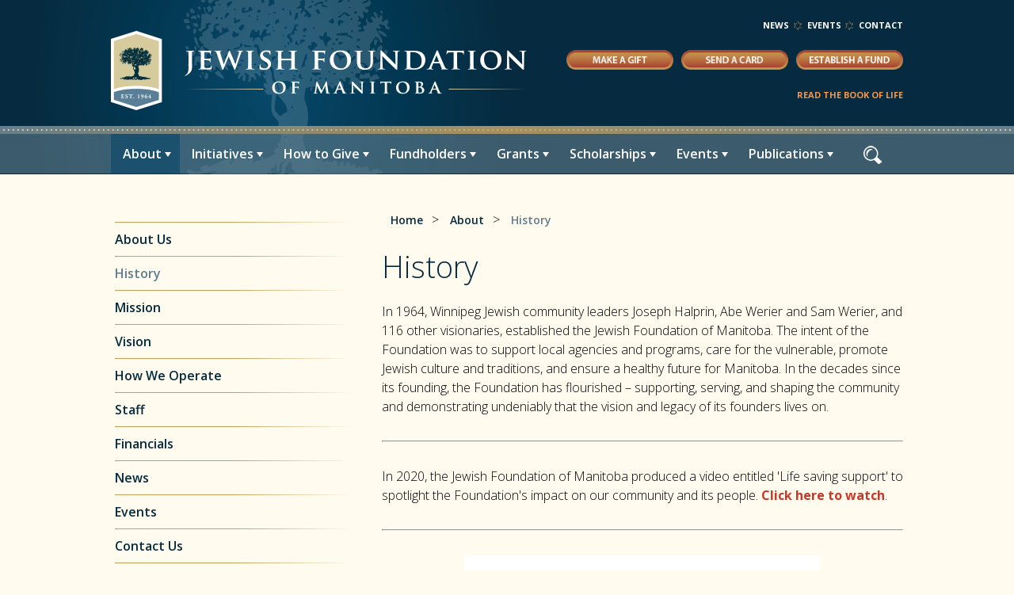

--- FILE ---
content_type: text/html; charset=utf-8
request_url: https://www.jewishfoundation.org/about/history
body_size: 10050
content:


<!DOCTYPE html>

<html xmlns="http://www.w3.org/1999/xhtml">
<head id="Head1"><title>
	History
</title><meta http-equiv="X-UA-Compatible" content="IE=10" /><meta http-equiv="Content-Type" content="text/html; charset=utf-8" /><meta name="viewport" content="width=device-width, initial-scale=1.0" /><link href="https://fonts.googleapis.com/css?family=Open+Sans:600" rel="stylesheet" type="text/css" /><link href="https://fonts.googleapis.com/css?family=Open+Sans:700italic,300,700" rel="stylesheet" type="text/css" /><meta name="Generator" content="Sitefinity 13.3.7651.0 SE" /><link rel="canonical" href="https://www.jewishfoundation.org/about/history" /><meta name="viewport" content="width=device-width, initial-scale=1.0" /><script type="text/javascript">
	(function() {var _rdDeviceWidth = (window.innerWidth > 0) ? window.innerWidth : screen.width;var _rdDeviceHeight = (window.innerHeight > 0) ? window.innerHeight : screen.height;var _rdOrientation = (window.width > window.height) ? 'landscape' : 'portrait';})();
</script><link href="/Telerik.Web.UI.WebResource.axd?d=PMrIT5dOWaVYIcpFWUE4nGuDoxxNGCQxrPI6yKB-StdlRMZU1W1WzDMZis0KF0ddtJQ_GMA7Ylh4PJTUV_clDQ_eHd4oTXJVPCGUmRPeex7uXpmIPVdC2m4GFTGAbtT70&amp;t=638227073199744065&amp;compress=0&amp;_TSM_CombinedScripts_=%3b%3bTelerik.Sitefinity.Resources%2c+Version%3d13.3.7651.0%2c+Culture%3dneutral%2c+PublicKeyToken%3db28c218413bdf563%3aen%3a6a3560ad-0336-4e7a-96cf-64c8fef0abc3%3a7a90d6a%3a83fa35c7%3a850288ef%3bTelerik.Web.UI%2c+Version%3d2023.3.1616.45%2c+Culture%3dneutral%2c+PublicKeyToken%3d121fae78165ba3d4%3aen%3a7fbec295-2941-4ea3-ad43-0d7ba43d101f%3a580b2269%3aeb8d8a8e" type="text/css" rel="stylesheet" /><link href="/Sitefinity/Public/ResponsiveDesign/layout_transformations.css?pageDataId=6fa8d127-35d4-6d76-855b-ff0000594945&amp;pageSiteNode=6EA8D127-35D4-6D76-855B-FF0000594945/ade0f398-5e3a-404a-87ab-2672f2115ec9/SitefinitySiteMap" type="text/css" rel="stylesheet" /><link href="/Sitefinity/WebsiteTemplates/Jewishfoundation/App_Themes/Jewishfoundation/global/Reset.css?v=637553728232471155" type="text/css" rel="stylesheet" /><link href="/Sitefinity/WebsiteTemplates/Jewishfoundation/App_Themes/Jewishfoundation/global/Layout.css?v=637553728229800986" type="text/css" rel="stylesheet" /><link href="/Sitefinity/WebsiteTemplates/Jewishfoundation/App_Themes/Jewishfoundation/global/Layout.min.css?v=637553728231911128" type="text/css" rel="stylesheet" /><link href="/Sitefinity/WebsiteTemplates/Jewishfoundation/App_Themes/Jewishfoundation/global/Reset.min.css?v=637553728234511288" type="text/css" rel="stylesheet" /><link href="/Sitefinity/WebsiteTemplates/Jewishfoundation/App_Themes/Jewishfoundation/global/Style.css?v=637553728236751396" type="text/css" rel="stylesheet" /><link href="/Sitefinity/WebsiteTemplates/Jewishfoundation/App_Themes/Jewishfoundation/global/Style.min.css?v=637553728238071471" type="text/css" rel="stylesheet" /></head>
<body id="innerlayout">
    <form method="post" action="./history" id="form1">
<div class="aspNetHidden">
<input type="hidden" name="ctl06_TSSM" id="ctl06_TSSM" value="" />
<input type="hidden" name="__EVENTTARGET" id="__EVENTTARGET" value="" />
<input type="hidden" name="__EVENTARGUMENT" id="__EVENTARGUMENT" value="" />
<input type="hidden" name="__VIEWSTATE" id="__VIEWSTATE" value="DVWT2BUMd+WU6/[base64]" />
</div>

<script type="text/javascript">
//<![CDATA[
var theForm = document.forms['form1'];
if (!theForm) {
    theForm = document.form1;
}
function __doPostBack(eventTarget, eventArgument) {
    if (!theForm.onsubmit || (theForm.onsubmit() != false)) {
        theForm.__EVENTTARGET.value = eventTarget;
        theForm.__EVENTARGUMENT.value = eventArgument;
        theForm.submit();
    }
}
//]]>
</script>


<script src="/WebResource.axd?d=pynGkmcFUV13He1Qd6_TZPdu6D_MrDFBdvlO7B5iNgRMnvNoTuo_l8oEVKIc46P8Ix3mTJofYV4XZxlyhHyH0w2&amp;t=638285885964787378" type="text/javascript"></script>


<script src="/ScriptResource.axd?d=D9drwtSJ4hBA6O8UhT6CQlHzVjFnVhMZP14S_0uIhMgv8sJayEsjbj-jqM2VUHpouwUOKKD0YDNR0CMui-fKwElcCkrFBq5kOl9t7xglieO0VgQHn8EATgFOdcTbz1DQLDsyQCY5FAWzE6n66wDSrIw-frGHzLvDzidP4QnlV0g1&amp;t=13798092" type="text/javascript"></script>
<script type="text/javascript">
//<![CDATA[
if (typeof(Sys) === 'undefined') throw new Error('ASP.NET Ajax client-side framework failed to load.');
//]]>
</script>

<script src="/ScriptResource.axd?d=JnUc-DEDOM5KzzVKtsL1tcr7OlSunJNuJuvtDIGj-ju2DuftxH-sGsUK3takZEEi0py3BFAeKyu8tSbKCIaumo6w6qf6r9nWutuRrPkh5HL0xx9_wmyiBpKMceL1ixeP9tOOcP0LJZHq_dnnG8MEKk--YVkUmqDUOnZfjQwvZmogQ-uZzJg4WMgIBDKgp5nY0&amp;t=13798092" type="text/javascript"></script>
<script src="/ScriptResource.axd?d=oBrf1f-DLFBYf_XnAiQIem6iw3zplaWgujq-wuVe0rXC1nSdCwFQ-qXJoHKiFMshU-iDaeox9mUzJZgjnZCgQC1OnAo2h_952PV47KpuXWP2yxqPc_Q_09jZBY5p5nww7FuqFucFGpMJmx_8W90IlWUXarg1yLZX6-CFtXExVS0L0wySaVEq0TEeC72T9bC70&amp;t=409a93b9" type="text/javascript"></script>
<script src="/ScriptResource.axd?d=hHYUrq8ZzwTA_OZgPFvsxxS4EF5BzgF69z7rT54t1fck1GRedn4jg49Tr8TqJEGpiSHGbbd8rUkZhRYuWIEzxv12Dhc_MUNBKDxuWVP0CnKF2wmGbZoky02Yhc9JXRKX61STVzJvCt-35_n1DpSMlnEPoSZTRkrTtgpNPIe2R7ea2-ok-lPklja8BfURMMGc0&amp;t=409a93b9" type="text/javascript"></script>
<script src="/ScriptResource.axd?d=39WMIdg8DJyo5r0Q3WBIO_TXOwQuS4kiMyACqPOHCxe1-MyQu60GjMXauisWwwirNYILRM4lGU3Wx3VxSDGmhy_mfT5mCnhmTsHRrhvN1MD3-jzTuCeL8BIgVbtItGiRECmOkcjPoHBHAvgkFZDlk-xWtXjRHcR6Q4Me7aS8Jdbnj0utvdEh1oJDusbWDNnz0&amp;t=409a93b9" type="text/javascript"></script>
<script src="/ScriptResource.axd?d=omxVX80cqAyHGJ60yWi3gEHdFvUlb4_2WHGxnR7VMZrrPN7Hpg7RpmEafdeOmcVGsTwIFGlOR4UvAHzQDoGuxPy86JAgJhCGgk3tAggu-E9HP8pia12gr1xe9qKnze6z_OZg4lpkKfGYEqk-NvHe3w2&amp;t=2fee8f3f" type="text/javascript"></script>
<div class="aspNetHidden">

	<input type="hidden" name="__VIEWSTATEGENERATOR" id="__VIEWSTATEGENERATOR" value="B0C79EDA" />
</div>
        <script type="text/javascript">
//<![CDATA[
Sys.WebForms.PageRequestManager._initialize('ctl00$ScriptManager1', 'form1', [], [], [], 90, 'ctl00');
//]]>
</script>

        <div class="page home">
            <div id="header">
                    <div class="wrapper">
                        <div class="leftcol">
                            <a href="/home">
                            <img src="/Sitefinity/WebsiteTemplates/Jewishfoundation/App_Themes/Jewishfoundation/Images/JFM_logo.png" alt="JFM" title="JFM" /></a>
                        </div>
                        <div class="rightcol">
                           <div class="mobileNav_icon">
                                    
                            </div>
                            <div class="RightSectionTopLinks">
                                
<div class='sfContentBlock'><a href="/news">News</a>&nbsp;<span class="sfImageWrapper" data-sfref="[images|OpenAccessDataProvider]39edd027-35d4-6d76-855b-ff0000594945"><img title="icon-magen" alt="icon-magen" displaymode="Original" src="/images/default-source/Images/icon-magen.png?sfvrsn=f939bd14_2" /></span>&nbsp;<span><a href="/events">Events</a> </span><span class="sfImageWrapper" data-sfref="[images|OpenAccessDataProvider]39edd027-35d4-6d76-855b-ff0000594945"><img displaymode="Original" title="icon-magen" alt="icon-magen" src="/images/default-source/Images/icon-magen.png?sfvrsn=f939bd14_2" /></span> <a href="/contact">Contact</a>

</div>



                            </div>
                            <div class="EstablishFund">
                                
<div class='sfContentBlock'><a href="/establish-a-fund"><img title="btn_fund" alt="btn_fund" src="/images/default-source/Images/btn_fund.png?sfvrsn=7ab8bc14_4" data-displaymode="Original" /></a>

</div>
                            </div>
                            <div class="SendCard">
                                
<div class='sfContentBlock'><a class="cc-open-donation-form" href="https://jewishfoundationofmanitoba.crowdchange.ca/">
<img title="btn_card" alt="btn_card" src="/images/default-source/Images/btn_card.png?sfvrsn=64b8bc14_4" /></a>

</div>
                            </div>
                            <div class="MakeGift">
                                
<div class='sfContentBlock'><a href="/make-a-gift"><img title="btn_gift" alt="btn_gift" src="/images/default-source/Images/btn_gift.png?sfvrsn=9939bd14_6" data-displaymode="Original" /></a>

</div>
                            </div>
                            <div class="RightSectionBottomLinks">
                                
<div class='sfContentBlock'><a target="_blank" href="http://bookoflife.jewishfoundation.org/"><span style="font-size: 16px; color: #f79646;">READ THE BOOK OF LIFE</span></a>

</div>
                            </div>
                        </div>
                    </div>
                    <div class="clear"></div>
                <div class="mobileNav">
                                      <div id="accordion">
                                               




<div class="sfNavWrp sfNavTreeviewWrp ">
    
    
    
    

    <ul id="mobileNav_TAF892BF3019_ctl00_ctl00_navigationUl" class="sfNavTreeview sfNavList">
        
                            <li>           
                                <a href="../about" class="sfSel">About</a>          
                                
                            </li>                                        
                        
                            <li>           
                                <a href="../initiatives">Initiatives</a>          
                                
                            </li>                                        
                        
                            <li>           
                                <a href="../how-to-give">How to Give</a>          
                                
                            </li>                                        
                        
                            <li>           
                                <a href="../fundholders">Fundholders</a>          
                                
                            </li>                                        
                        
                            <li>           
                                <a href="../nonprofits">Grants</a>          
                                
                            </li>                                        
                        
                            <li>           
                                <a href="../scholarships">Scholarships</a>          
                                
                            </li>                                        
                        
                            <li>           
                                <a href="../events">Events</a>          
                                
                            </li>                                        
                        
                            <li>           
                                <a href="../publications">Publications</a>          
                                
                            </li>                                        
                        
    </ul>
</div>



<script type="text/javascript">
    (function ($) {
        var kendoTreeView = $('.sfNavTreeview').not('div.k-treeview .sfNavTreeview').kendoTreeView({
            animation: false
        }).data('kendoTreeView');
      kendoTreeView.collapse(kendoTreeView.element.find(".k-item"));
    })(jQuery);
</script>  
                                      </div>

                                </div>                         
                    <div class="navigation-section">
                                <div class="dotted_line"></div>
                                <div class="wrapper">
                                    <div class="leftcol">
                                        <div class="navigation">





<div class="sfNavWrp sfNavHorizontalDropDownWrp ">
    
    
    
    

    <ul id="TopNavigation_TAF892BF3005_ctl00_ctl00_navigationUl" class="sfNavHorizontalDropDown sfNavList">
        
                        <li>
                            <a href="/about" class="sfSel">About</a>
                            <ul id="TopNavigation_TAF892BF3005_ctl00_ctl00_ctl02_ctl00_childNodesContainer">
                        <li>
                            <a href="/about/about-us">About Us</a>
                            
                        </li>
                    
                        <li>
                            <a href="/about/history" class="sfSel">History</a>
                            
                        </li>
                    
                        <li>
                            <a href="/about/mission">Mission</a>
                            
                        </li>
                    
                        <li>
                            <a href="/about/vision">Vision</a>
                            
                        </li>
                    
                        <li>
                            <a href="/about/how-we-operate">How We Operate</a>
                            
                        </li>
                    
                        <li>
                            <a href="/about/staff">Staff</a>
                            
                        </li>
                    
                        <li>
                            <a href="/about/financials">Financials</a>
                            
                        </li>
                    
                        <li>
                            <a href="/about/blog-news">News</a>
                            
                        </li>
                    
                        <li>
                            <a href="/about/events">Events</a>
                            
                        </li>
                    
                        <li>
                            <a href="/about/contact-us">Contact Us</a>
                            
                        </li>
                    
                        <li>
                            <a href="/about/privacy-policy">Privacy Policy</a>
                            
                        </li>
                    
                        <li>
                            <a href="/about/accessible-customer-service-policy">Accessible Customer Service Policy</a>
                            
                        </li>
                    
                        <li>
                            <a href="/about/careers">Careers</a>
                            
                        </li>
                    
                        <li>
                            <a href="/about/donor-bill-of-rights">Donor Bill of Rights</a>
                            
                        </li>
                    </ul>
                        </li>
                    
                        <li>
                            <a href="/initiatives">Initiatives</a>
                            <ul id="TopNavigation_TAF892BF3005_ctl00_ctl00_ctl02_ctl01_childNodesContainer">
                        <li>
                            <a href="/initiatives/organizational-endowment-funds">Organizational Endowment Funds</a>
                            
                        </li>
                    
                        <li>
                            <a href="/initiatives/fundmatch">FundMatch</a>
                            
                        </li>
                    
                        <li>
                            <a href="/initiatives/bervin-incentive-fund-match">BERVIN Incentive</a>
                            
                        </li>
                    
                        <li>
                            <a href="/initiatives/endowment-book-of-life">Endowment Book of Life</a>
                            
                        </li>
                    
                        <li>
                            <a href="/initiatives/women's-endowment-fund">Women's Endowment Fund</a>
                            
                        </li>
                    
                        <li>
                            <a href="/initiatives/bar-bat-mitzvah-funds">Bar/Bat Mitzvah Funds</a>
                            
                        </li>
                    
                        <li>
                            <a href="/initiatives/seniors'-transportation-initiative">Seniors' Transportation Initiative</a>
                            
                        </li>
                    
                        <li>
                            <a href="/initiatives/jewish-community-campership-fund">Jewish Community Campership Fund</a>
                            
                        </li>
                    
                        <li>
                            <a href="/initiatives/former-winnipeggers">Winnipeggers Living Elsewhere</a>
                            
                        </li>
                    
                        <li>
                            <a href="/initiatives/youth-in-philanthropy">Youth In Philanthropy</a>
                            
                        </li>
                    </ul>
                        </li>
                    
                        <li>
                            <a href="/how-to-give">How to Give</a>
                            <ul id="TopNavigation_TAF892BF3005_ctl00_ctl00_ctl02_ctl02_childNodesContainer">
                        <li>
                            <a href="/how-to-give/giving-options2">Why Give Through the Foundation?</a>
                            
                        </li>
                    
                        <li>
                            <a href="/how-to-give/giving-options">Giving Options</a>
                            
                        </li>
                    
                        <li>
                            <a href="/how-to-give/sub-page-3">Giving Options for U.S. Donors</a>
                            
                        </li>
                    
                        <li>
                            <a href="/how-to-give/types-of-funds">Types of Funds</a>
                            
                        </li>
                    
                        <li>
                            <a href="/how-to-give/establish-a-fund">Establish a Fund</a>
                            
                        </li>
                    
                        <li>
                            <a href="/how-to-give/give-to-an-existing-fund">Give to an Existing Fund</a>
                            
                        </li>
                    
                        <li>
                            <a href="/how-to-give/tribute-cards">Tribute Cards</a>
                            
                        </li>
                    
                        <li>
                            <a href="/how-to-give/give-online">Give Online</a>
                            
                        </li>
                    </ul>
                        </li>
                    
                        <li>
                            <a href="/fundholders">Fundholders</a>
                            <ul id="TopNavigation_TAF892BF3005_ctl00_ctl00_ctl02_ctl03_childNodesContainer">
                        <li>
                            <a href="/fundholders/welcome-fundholders">Welcome Fundholders</a>
                            
                        </li>
                    
                        <li>
                            <a href="/fundholders/growing-your-fund">Growing your Fund</a>
                            
                        </li>
                    
                        <li>
                            <a href="/fundholders/financials">Financials</a>
                            
                        </li>
                    
                        <li>
                            <a href="/fundholders/endowment-fund-faq">Endowment Fund FAQ</a>
                            
                        </li>
                    
                        <li>
                            <a href="/fundholders/fund-listing">Fund Listing</a>
                            
                        </li>
                    </ul>
                        </li>
                    
                        <li>
                            <a href="/nonprofits">Grants</a>
                            <ul id="TopNavigation_TAF892BF3005_ctl00_ctl00_ctl02_ctl04_childNodesContainer">
                        <li>
                            <a href="/nonprofits/welcome-nonprofits">Welcome Registered Charities</a>
                            
                        </li>
                    
                        <li>
                            <a href="/nonprofits/types-of-grants">Types of Grants</a>
                            
                        </li>
                    
                        <li>
                            <a href="/nonprofits/apply-for-a-grant">Apply for a Grant</a>
                            
                        </li>
                    
                        <li>
                            <a href="/nonprofits/grant-recipients">Grant Recipients</a>
                            
                        </li>
                    </ul>
                        </li>
                    
                        <li>
                            <a href="/scholarships">Scholarships</a>
                            <ul id="TopNavigation_TAF892BF3005_ctl00_ctl00_ctl02_ctl05_childNodesContainer">
                        <li>
                            <a href="/scholarships/welcome-scholarship-applicants">Welcome Students</a>
                            
                        </li>
                    
                        <li>
                            <a href="/scholarships/types-of-scholarships">Types of Scholarships</a>
                            
                        </li>
                    
                        <li>
                            <a href="/scholarships/apply-for-a-scholarship">Apply for a Scholarship</a>
                            
                        </li>
                    
                        <li>
                            <a href="/scholarships/scholarship-faqs">Scholarship FAQs</a>
                            
                        </li>
                    
                        <li>
                            <a href="/scholarships/past-scholarship-recipients">What to do if your Scholarship is Approved</a>
                            
                        </li>
                    
                        <li>
                            <a href="/scholarships/establishing-your-own-scholarship">Establish Your Own Scholarship </a>
                            
                        </li>
                    </ul>
                        </li>
                    
                        <li>
                            <a href="/events">Events</a>
                            <ul id="TopNavigation_TAF892BF3005_ctl00_ctl00_ctl02_ctl06_childNodesContainer">
                        <li>
                            <a href="/events/alliedprofessionalseries">Allied Professional Series</a>
                            
                        </li>
                    
                        <li>
                            <a href="/events/endowment-book-of-life-brunch">Endowment Book of Life Signers Brunch</a>
                            
                        </li>
                    </ul>
                        </li>
                    
                        <li>
                            <a href="/publications">Publications</a>
                            <ul id="TopNavigation_TAF892BF3005_ctl00_ctl00_ctl02_ctl07_childNodesContainer">
                        <li>
                            <a href="/publications/annual-reports">Annual Reports</a>
                            
                        </li>
                    
                        <li>
                            <a href="/publications/investment-and-financial-reporting">Investment and Financial Reporting</a>
                            
                        </li>
                    
                        <li>
                            <a href="/publications/privacy-code-policy">JFM Privacy Code & Privacy Pledge</a>
                            
                        </li>
                    
                        <li>
                            <a href="/publications/jfm-focus-newsletters">JFM Focus Newsletters</a>
                            
                        </li>
                    
                        <li>
                            <a href="/publications/bar-bat-mitzvah-reports">Bar/Bat Mitzvah Reports</a>
                            
                        </li>
                    
                        <li>
                            <a href="/publications/endowment-book-of-life-reports">Endowment Book of Life Reports</a>
                            
                        </li>
                    
                        <li>
                            <a href="/publications/educational-awards-reports">Education Awards Reports</a>
                            
                        </li>
                    </ul>
                        </li>
                    
    </ul>
</div>


<script type="text/javascript">
    (function ($) {
        var whetherToOpenOnClick = false;

        var kendoMenu = $('.sfNavHorizontalDropDown').not('.k-menu').kendoMenu({
            animation: false,
            openOnClick: whetherToOpenOnClick,
            open: function (e) {
                if (window.DataIntelligenceSubmitScript) {
                    var item = $(e.item);

                    DataIntelligenceSubmitScript._client.sentenceClient.writeSentence({
                        predicate: "Toggle navigation",
                        object: item.find("a:first").text(),
                        objectMetadata: [
                                                    {
                                                        'K': 'PageTitle',
                                                        'V': document.title
                                                    },
                                                    {
                                                        'K': 'PageUrl',
                                                        'V': location.href
                                                    }
                        ]
                    });
                }
            }
        }).data('kendoMenu');

        if (whetherToOpenOnClick) {
          //  jQuery(kendoMenu.element).find("li:has(ul) > a").attr("href", "javascript:void(0)");
        }
    })(jQuery);
</script>
</div>                                  
                                    </div>
                                    <div class="rightcol">
                                        <div class="icon-search">
<div class='sfContentBlock'><a href="/search"><img title="icon-search" alt="icon-search" displaymode="Original" src="/images/default-source/default-album/icon-search.png?sfvrsn=13abd14_0" /></a>

</div></div>
                                    </div>
                                </div>
                    </div>                        
            </div>
            <div id="breadcrumbouter">
                        <div class="clearfix" id="breadcrumbinner">
                                <div id="mobNavOuter">
			                    <a class="mobNavToggle clearfix" href="#">
                                    <span class="toggleText">More pages in this section</span>
                                    <span class="toggleExpand"></span>
			                    </a>
                                </div>
                            <div class="sub-mobileNav">
                                    





<div class="sfNavWrp sfNavVerticalWrp ">
    
    
    
    

    <ul class="sfNavVertical sfNavList">
        
                            <li>
                                <a href="/about/about-us">About Us</a>          
                            </li>
                         
                            <li>
                                <a href="/about/history" class="sfSel">History</a>          
                            </li>
                        
                            <li>
                                <a href="/about/mission">Mission</a>          
                            </li>
                         
                            <li>
                                <a href="/about/vision">Vision</a>          
                            </li>
                         
                            <li>
                                <a href="/about/how-we-operate">How We Operate</a>          
                            </li>
                         
                            <li>
                                <a href="/about/staff">Staff</a>          
                            </li>
                         
                            <li>
                                <a href="/about/financials">Financials</a>          
                            </li>
                         
                            <li>
                                <a href="/about/blog-news">News</a>          
                            </li>
                         
                            <li>
                                <a href="/about/events">Events</a>          
                            </li>
                         
                            <li>
                                <a href="/about/contact-us">Contact Us</a>          
                            </li>
                         
                            <li>
                                <a href="/about/privacy-policy">Privacy Policy</a>          
                            </li>
                         
                            <li>
                                <a href="/about/accessible-customer-service-policy">Accessible Customer Service Policy</a>          
                            </li>
                         
                            <li>
                                <a href="/about/careers">Careers</a>          
                            </li>
                         
                            <li>
                                <a href="/about/donor-bill-of-rights">Donor Bill of Rights</a>          
                            </li>
                         
    </ul>
</div>
 
                            </div>   
                        </div>
            </div>
       
            <div id="content">
                

                <div class="clear"></div>
                <div class="wrapper">
                    
<div class="sf_cols sf_smartphones_2cols_hide_1">
    <div style="width: 33%;" class="sf_colsOut sf_2cols_1_25">
        <div id="MainContent_TAF892BF3015_Col00" style="margin: 0px 20px 0px 0px;" class="sf_colsIn sf_2cols_1in_25">




<div class="sfNavWrp sfNavVerticalWrp ">
    
    
    
    
<style>
  
  #subnav {
    /*background: none repeat scroll 0 0 #fff;
    box-shadow: 0 3px 3px #888;*/
    margin: 0 0 3.3em;
}
  .clearfix {
    display: block;
    height: 1%;
}
  #form1 .sfNavVertical {
    /*background: none repeat scroll 0 0 #f3efde;*/
    padding: 20px 5px;
}
  #form1 .sfNavVertical li, #form1 .sfNavVertical li a {
    background: none;
    border: none;    
    height: auto;
    line-height: normal;
    padding: 10px;
  }
  #form1 .sfNavVertical li {
    display: inline;
    height: 20px !important;
    padding: 0 !important;
    vertical-align: middle;
}
  
  #form1 .sfNavVertical li a {
    color: #052b3f;
    font-weight: 600;
    height: auto;
    padding: 10px 0;
    font-size: 16px;
}
  #form1 .sfNavVertical li:before {
    background: linear-gradient(to right, #c89f57 50%, rgba(0, 0, 0, 0) 100%) repeat scroll 0 0 rgba(0, 0, 0, 0);
    content: "";
    display: block;
    height: 1px;
    margin-bottom: 0;
    margin-top: 0;
}
  #form1 .sfNavVertical:after {
    background: linear-gradient(to right, #c89f57 50%, rgba(0, 0, 0, 0) 100%) repeat scroll 0 0 rgba(0, 0, 0, 0);
    content: "";
    display: block;
    height: 1px;
    margin-bottom: 0;
    margin-top: 0;
}
  #form1 .sfNavVertical li a:hover, #form1 .sfNavVertical li a.sfSel {
   color: #607c8c;
  }
  
  
</style>  
      <div class="clearfix" id="subnav">
    <ul class="sfNavVertical sfNavList">
        
                            <li>
                                <a href="/about/about-us">About Us</a>          
                            </li>
                         
                            <li>
                                <a href="/about/history" class="sfSel">History</a>          
                            </li>
                        
                            <li>
                                <a href="/about/mission">Mission</a>          
                            </li>
                         
                            <li>
                                <a href="/about/vision">Vision</a>          
                            </li>
                         
                            <li>
                                <a href="/about/how-we-operate">How We Operate</a>          
                            </li>
                         
                            <li>
                                <a href="/about/staff">Staff</a>          
                            </li>
                         
                            <li>
                                <a href="/about/financials">Financials</a>          
                            </li>
                         
                            <li>
                                <a href="/about/blog-news">News</a>          
                            </li>
                         
                            <li>
                                <a href="/about/events">Events</a>          
                            </li>
                         
                            <li>
                                <a href="/about/contact-us">Contact Us</a>          
                            </li>
                         
                            <li>
                                <a href="/about/privacy-policy">Privacy Policy</a>          
                            </li>
                         
                            <li>
                                <a href="/about/accessible-customer-service-policy">Accessible Customer Service Policy</a>          
                            </li>
                         
                            <li>
                                <a href="/about/careers">Careers</a>          
                            </li>
                         
                            <li>
                                <a href="/about/donor-bill-of-rights">Donor Bill of Rights</a>          
                            </li>
                         
    </ul>
      </div>
</div>
            
        </div>
    </div>
    <div style="width: 67%;" class="sf_colsOut sf_2cols_2_75">
        <div id="MainContent_TAF892BF3015_Col01" style="margin: 0px 0px 0px 12px;" class="sf_colsIn sf_2cols_2in_75"><div id="MainContent_TAF892BF3017">
	

<div class="sfBreadcrumbWrp">
    <span id="MainContent_TAF892BF3017_ctl00_ctl00_BreadcrumbLabel" class="sfBreadcrumbLabel" style="display:none;"></span>
    <div id="ctl00_MainContent_TAF892BF3017_ctl00_ctl00_Breadcrumb" class="RadSiteMap RadSiteMap_Default">
		<!-- 2023.3.1616.45 --><ul class="rsmFlow rsmLevel rsmOneLevel">
			<li class="rsmItem sfBreadcrumbNavigation"><a class="rsmLink" href="../home3" title="In 1964, Winnipeg Jewish community leaders and 119 other visionaries, established the Jewish Foundation of Manitoba.">Home</a><span class='sfBreadcrumbNodeSeparator'>/</span></li> <li class="rsmItem sfBreadcrumbNavigation"><a class="rsmLink" href="../about">About</a><span class='sfBreadcrumbNodeSeparator'>/</span></li> <li class="rsmItem sfNoBreadcrumbNavigation"><a class="rsmLink" href="javascript: void(0)">History</a></li>
		</ul><input id="ctl00_MainContent_TAF892BF3017_ctl00_ctl00_Breadcrumb_ClientState" name="ctl00_MainContent_TAF892BF3017_ctl00_ctl00_Breadcrumb_ClientState" type="hidden" />
	</div>
</div>
</div><div class='sfContentBlock'><h1>History</h1>
<br />
<span style="font-size: 14px;">In 1964, Winnipeg Jewish community leaders Joseph Halprin, Abe Werier and Sam Werier, and 116 other visionaries, established the Jewish Foundation of Manitoba. The intent of the Foundation was to support local agencies and programs, care for the vulnerable, promote Jewish culture and traditions, and ensure a healthy future for Manitoba. In the decades since its founding, the Foundation has flourished &ndash; supporting, serving, and shaping the community and demonstrating undeniably that the vision and legacy of its founders lives on.<br />
<br />
</span><hr />
<span style="font-size: 14px;">
<br />
In 2020, the Jewish Foundation of Manitoba produced a video entitled 'Life saving support' to spotlight the Foundation's impact on our community and its people. <a href="https://youtu.be/LudVxCEnFLs">Click here to watch</a>.<br />
<br />
</span><hr />
<span style="font-size: 14px;">
<br />
</span>
<div style="text-align: center;">
<p style="text-align: center;"><img src="/images/default-source/default-album/jfm-charter.jpg?sfvrsn=d7b5bf14_0&amp;MaxWidth=450&amp;MaxHeight=&amp;ScaleUp=false&amp;Quality=High&amp;Method=ResizeFitToAreaArguments&amp;Signature=33DF6F83A60218689F6A3ECE55F40E2EF17804CC" data-displaymode="Custom" alt="JFM Charter" title="JFM Charter" style="vertical-align: middle;" data-method="ResizeFitToAreaArguments" data-customsizemethodproperties="{'MaxWidth':'450','MaxHeight':'','ScaleUp':false,'Quality':'High'}" /></p>
<span style="font-size: 14px;"><strong>Jewish Foundation of Manitoba Charter</strong>
</span></div>

</div>
        
        </div>
    </div>
</div>
                </div>
            </div>

            <div id="footer">        
               <div class="dotted_line"></div>        
                <div class="wrapper">                    
                    <div class="leftcol">
                        <address>
                            
<div class='sfContentBlock'>JEWISH FOUNDATION OF MANITOBA<br />
C400 - 123 Doncaster Street&nbsp; |&nbsp; Winnipeg, Manitoba | R3N 2B2<br />
Tel: 204.477.7520&nbsp; | &nbsp;U.S./Canada TF: 855.284.1918&nbsp; |&nbsp; <a href="/cdn-cgi/l/email-protection#c5acaba3aa85afa0b2acb6ada3aab0aba1a4b1acaaabebaab7a2"><span class="__cf_email__" data-cfemail="a9c0c7cfc6e9c3ccdec0dac1cfc6dcc7cdc8ddc0c6c787c6dbce">[email&#160;protected]</span></a>

</div>
                        </address>
                        <div class="logo_and_text one">
                            <div class="footerlogo">
                                
<div class="sfimageWrp">
	        
<img id="JFM_LOGO_TAF892BF3007_ctl00_ctl00_imageItem" title="JFM_footer_logo" src="/images/default-source/default-album/jfm_footer_logo.png?sfvrsn=ba24bd14_2" alt="JFM_footer_logo" />


</div>
                            </div>          
                            <div class="text">                  
                                
<div class='sfContentBlock'><p>The Jewish Foundation of Manitoba helps donors make a difference
in the Jewish community and the community at large. Through grants,
education awards, and donor distributions, the JFM changes lives.</p>

</div>
                            </div>
                        </div>
                        <div class="bottomnav">
                            
<div class='sfContentBlock'><a href="#" class="cc-open-donation-form cc-127415">Send A Card</a>
<img title="icon-magen-white" alt="icon-magen-white" displaymode="Original" src="/images/default-source/Images/icon-magen-white19f1d02735d46d76855bff0000594945.png?sfvrsn=d325bd14_0" /><a href="/make-a-gift">Make A Gift</a>&nbsp;<img displaymode="Original" title="icon-magen-white" alt="icon-magen-white" src="/images/default-source/Images/icon-magen-white19f1d02735d46d76855bff0000594945.png?sfvrsn=d325bd14_0" /><a href="/sitemap">Book of Life</a><img displaymode="Original" title="icon-magen-white" alt="icon-magen-white" src="/images/default-source/Images/icon-magen-white19f1d02735d46d76855bff0000594945.png?sfvrsn=d325bd14_0" /><a href="/nonprofits/apply-for-a-grant">Grant Info</a>

</div><div class='sfContentBlock'><a href="/about/about-us">about our site</a><img title="icon-magen-white" alt="icon-magen-white" displaymode="Original" src="/images/default-source/Images/icon-magen-white19f1d02735d46d76855bff0000594945.png?sfvrsn=d325bd14_0" /><a href="/about/privacy-policy">privacy policy</a><img displaymode="Original" title="icon-magen-white" alt="icon-magen-white" src="/images/default-source/Images/icon-magen-white19f1d02735d46d76855bff0000594945.png?sfvrsn=d325bd14_0" /><a href="/sitemap">sitemap</a>

</div>
<script data-cfasync="false" src="/cdn-cgi/scripts/5c5dd728/cloudflare-static/email-decode.min.js"></script><script type="module" crossorigin="anonymous" 
        src="https://jewishfoundationofmanitoba.crowdchange.ca/js/127415/embed.js">
</script>

                        </div>
                    </div>
                    <div class="rightcol">
                        <div class="signup">
                            
<div class='sfContentBlock'><a href="/sign-up-form"><img displaymode="Original" src="/images/default-source/Images/btn-signup.png?sfvrsn=bc87bc14_2" /></a>

</div>
                        </div>
                        <div class="socialicons">
                            
<div class='sfContentBlock'><p>Sign up to receive news &amp; announcements</p>

</div><div class='sfContentBlock'><ul>
    <li><a target="_blank" href="https://twitter.com/jfm_mb"><img class="xyz" data-alt-src="/images/default-source/Images/twitter_on.png" title="twitter" alt="twitter" displaymode="Original" src="/images/default-source/Images/twitter.png?sfvrsn=9326bd14_4" /></a> </li>
    <li><a target="_blank" href="https://www.facebook.com/pages/Jewish-Foundation-of-Manitoba/395476260596175"><img class="xyz" data-alt-src="/images/default-source/Images/fb_on.png" title="fb" alt="fb" displaymode="Original" src="/images/default-source/Images/fb.png?sfvrsn=9f26bd14_4" /></a> </li>
    <li><a target="_blank" href="https://www.youtube.com/channel/UCO-yYko_mkABieBiVL4MbOA"><a target="_blank" href="https://www.youtube.com/channel/UCjgagOjublu-TMjpuIOFMjQ"><img class="xyz" data-alt-src="/images/default-source/Images/youtube_on.png" title="youtube" alt="youtube" displaymode="Original" src="/images/default-source/Images/youtube.png?sfvrsn=af26bd14_4" /></a></a></li>
    <li><a href="https://www.instagram.com/jewishfoundationmb"><img src="/images/default-source/default-album/instagram_logo_webf165d22735d46d76855bff0000594945.png?sfvrsn=3bb1bf14_0" data-displaymode="Original" alt="Instagram_logo_web" title="Instagram_logo_web" /></a></li>
</ul>

</div>
                        </div>
                        <div class="committeelogin">
                            

                        </div>
                        <div class="copyright">
                            
<div class='sfContentBlock'><p>Registered Charitable Number: <br />
119239317RR0001</p>
<p>&copy; 2020 Jewish Foundation of Manitoba.<br />
All rights reserved.</p>

</div>
                        </div>        
                    </div>
                </div>
            </div>
        </div>
    
<!-- Google tag (gtag.js) -->
<script async src="https://www.googletagmanager.com/gtag/js?id=G-Z29T4P3SYC"></script>
<script>
  window.dataLayer = window.dataLayer || [];
  function gtag(){dataLayer.push(arguments);}
  gtag('js', new Date());

  gtag('config', 'G-Z29T4P3SYC');
</script>
<script type="text/javascript">
//<![CDATA[
;(function() {
                        function loadHandler() {
                            var hf = $get('ctl06_TSSM');
                            if (!hf._RSSM_init) { hf._RSSM_init = true; hf.value = ''; }
                            hf.value += ';Telerik.Sitefinity.Resources, Version=13.3.7651.0, Culture=neutral, PublicKeyToken=b28c218413bdf563:en:6a3560ad-0336-4e7a-96cf-64c8fef0abc3:7a90d6a:83fa35c7:850288ef;Telerik.Web.UI, Version=2023.3.1616.45, Culture=neutral, PublicKeyToken=121fae78165ba3d4:en:7fbec295-2941-4ea3-ad43-0d7ba43d101f:580b2269:eb8d8a8e';
                            Sys.Application.remove_load(loadHandler);
                        };
                        Sys.Application.add_load(loadHandler);
                    })();Sys.Application.add_init(function() {
    $create(Telerik.Web.UI.RadSiteMap, null, null, null, $get("ctl00_MainContent_TAF892BF3017_ctl00_ctl00_Breadcrumb"));
});
//]]>
</script>
</form>

   <script>
       $(document).ready(function () {
           $(".mobileNav_icon, .sub-mobileNav, #breadcrumbouter").hide();

           $(".MakeGift a").on('mouseenter', function () {
               $(this).find('img').attr('src', '/images/default-source/Images/btn_gift_on.png');
           });
           $(".MakeGift a").on('mouseleave', function () {
               $(this).find('img').attr('src', '/images/default-source/Images/btn_gift.png');
           });
           $(".SendCard a").on('mouseenter', function () {
               $(this).find('img').attr('src', '/images/default-source/Images/btn_card_on.png');
           });
           $(".SendCard a").on('mouseleave', function () {
               $(this).find('img').attr('src', '/images/default-source/Images/btn_card.png');
           });
           $(".EstablishFund a").on('mouseenter', function () {
               $(this).find('img').attr('src', '/images/default-source/Images/btn_fund_on.png');
           });
           $(".EstablishFund a").on('mouseleave', function () {
               $(this).find('img').attr('src', '/images/default-source/Images/btn_fund.png');
           });
           $(".committeelogin a").on('mouseenter', function () {
               $(this).find('img').attr('src', '/images/default-source/Images/btn_committee_on.png');
           });

           $(".committeelogin a").on('mouseleave', function () {
               $(this).find('img').attr('src', '/images/default-source/Images/btn_committee.png');
           });

           $("#footer .signup a").on('mouseenter', function () {
               $(this).find('img').attr('src', '/images/default-source/Images/btn-signup-hover.png');
           });
           $("#footer .signup a").on('mouseleave', function () {
               $(this).find('img').attr('src', '/images/default-source/Images/btn-signup.png');
           });

           $(".mobileNav_icon").click(function () {
               $(".mobileNav").toggle("slow");
           });

           $(".mobNavToggle").click(function () {
               $(".toggleExpand").toggleClass("close");
               $(".sub-mobileNav").toggle("slow");
           });

           // Hide sub-menu on mobile
           function responsiveFn() {
               width = $(window).width();
               height = $(window).height();
               headerHeight = $("#header .leftcol").height();

               // Do a custom code here
               if (width < 960) {
                   $("#header .rightcol").attr("style", "height:" + headerHeight + "px");

                   $(".mobileNav_icon, #breadcrumbouter").show();
                   
               }
           }
           $(window).ready(responsiveFn).resize(responsiveFn);

           // News section placeholder text
           $("#footer .sfnewsletterForm .sfTxt").attr('placeholder', 'Enter your email address');

           var sourceSwap = function () {
               var $this = $(this);
               var newSource = $this.data('alt-src');
               $this.data('alt-src', $this.attr('src'));
               $this.attr('src', newSource);
           }

           $(function () {
               $('#form1 #footer .socialicons ul li a img.xyz').hover(sourceSwap, sourceSwap);
           });

           $(".sfBreadcrumbNodeSeparator").html(">");
       });
   </script>
<script defer src="https://static.cloudflareinsights.com/beacon.min.js/vcd15cbe7772f49c399c6a5babf22c1241717689176015" integrity="sha512-ZpsOmlRQV6y907TI0dKBHq9Md29nnaEIPlkf84rnaERnq6zvWvPUqr2ft8M1aS28oN72PdrCzSjY4U6VaAw1EQ==" data-cf-beacon='{"version":"2024.11.0","token":"7d0c2ac2a2a24a679fa95f6a4c863450","r":1,"server_timing":{"name":{"cfCacheStatus":true,"cfEdge":true,"cfExtPri":true,"cfL4":true,"cfOrigin":true,"cfSpeedBrain":true},"location_startswith":null}}' crossorigin="anonymous"></script>
</body>
</html>

--- FILE ---
content_type: text/css; charset=utf-8
request_url: https://www.jewishfoundation.org/Sitefinity/Public/ResponsiveDesign/layout_transformations.css?pageDataId=6fa8d127-35d4-6d76-855b-ff0000594945&pageSiteNode=6EA8D127-35D4-6D76-855B-FF0000594945/ade0f398-5e3a-404a-87ab-2672f2115ec9/SitefinitySiteMap
body_size: 3888
content:
@media all and (min-width:240px) and (max-width:930px) {
/* 
                                  25+75, 33+67, 50+50, 67+33, 75+25 
                                  Transformation in one column with two rows
                                  */
                                
                                body { min-width: 0 !important; }
                                .sfPublicWrapper { width: auto !important; }

                                .sf_colsOut.sf_2cols_1_33,
                                .sf_colsOut.sf_2cols_2_67,
                                .sf_colsOut.sf_2cols_1_67,
                                .sf_colsOut.sf_2cols_2_33,
                                .sf_colsOut.sf_2cols_1_50,
                                .sf_colsOut.sf_2cols_2_50,
                                .sf_colsOut.sf_2cols_1_25,
                                .sf_colsOut.sf_2cols_2_75,
                                .sf_colsOut.sf_2cols_1_75,
                                .sf_colsOut.sf_2cols_2_25 {
	                                width: 100% !important;
                                }

                                .sf_colsOut.sf_2cols_2_67 .sf_colsIn,
                                .sf_colsOut.sf_2cols_2_33 .sf_colsIn,
                                .sf_colsOut.sf_2cols_2_50 .sf_colsIn,
                                .sf_colsOut.sf_2cols_2_75 .sf_colsIn,
                                .sf_colsOut.sf_2cols_2_25 .sf_colsIn {
	                                margin-left: 0 !important;
	                                margin-right: 0 !important;
                                }

                                .sf_colsOut.sf_2cols_1_67 .sf_colsIn,
                                .sf_colsOut.sf_2cols_1_33 .sf_colsIn,
                                .sf_colsOut.sf_2cols_1_50 .sf_colsIn,
                                .sf_colsOut.sf_2cols_1_75 .sf_colsIn,
                                .sf_colsOut.sf_2cols_1_25 .sf_colsIn {
	                                margin-left: 0 !important;
	                                margin-right: 0 !important;
                                }

                                /*------------------- 3 columns layout, 1 hidden, 2 left --------------- */
                                .sf_smartphones_3cols_hide_3 .sf_colsOut.sf_3cols_1_33,
                                .sf_smartphones_3cols_hide_3 .sf_colsOut.sf_3cols_2_34,
                                .sf_smartphones_3cols_hide_1 .sf_colsOut.sf_3cols_2_34,
                                .sf_smartphones_3cols_hide_1 .sf_colsOut.sf_3cols_3_33,
                                .sf_smartphones_3cols_hide_2 .sf_colsOut.sf_3cols_1_33, 
                                .sf_smartphones_3cols_hide_2 .sf_colsOut.sf_3cols_3_33,
                                .sf_smartphones_3cols_hide_1 .sf_colsOut.sf_3cols_2_50, 
                                .sf_smartphones_3cols_hide_1 .sf_colsOut.sf_3cols_3_25,
                                .sf_smartphones_3cols_hide_2 .sf_colsOut.sf_3cols_1_25, 
                                .sf_smartphones_3cols_hide_2 .sf_colsOut.sf_3cols_3_25,
                                .sf_smartphones_3cols_hide_3 .sf_colsOut.sf_3cols_1_25,
                                .sf_smartphones_3cols_hide_3 .sf_colsOut.sf_3cols_2_50 {width: 100% !important;}

                                .sf_smartphones_3cols_hide_1 .sf_colsOut.sf_3cols_3_33 .sf_3cols_3in_33,
                                .sf_smartphones_3cols_hide_3 .sf_colsOut.sf_3cols_2_34 .sf_3cols_2in_34,
                                .sf_smartphones_3cols_hide_2 .sf_colsOut.sf_3cols_3_33 .sf_3cols_3in_33,
                                .sf_smartphones_3cols_hide_1 .sf_colsOut.sf_3cols_3_25 .sf_3cols_3in_25,
                                .sf_smartphones_3cols_hide_2 .sf_colsOut.sf_3cols_3_25 .sf_3cols_3in_25,
                                .sf_smartphones_3cols_hide_3 .sf_colsOut.sf_3cols_2_50 .sf_3cols_2in_50 {margin-left: 0 !important;}

                                /*------------------- 4 columns layout, 2 hidden, 2 left --------------- */
                                .sf_smartphones_4cols_hide_1.sf_smartphones_4cols_hide_2 .sf_colsOut.sf_4cols_3_25,
                                .sf_smartphones_4cols_hide_1.sf_smartphones_4cols_hide_2 .sf_colsOut.sf_4cols_4_25,
                                .sf_smartphones_4cols_hide_1.sf_smartphones_4cols_hide_3 .sf_colsOut.sf_4cols_2_25,
                                .sf_smartphones_4cols_hide_1.sf_smartphones_4cols_hide_3 .sf_colsOut.sf_4cols_4_25,
                                .sf_smartphones_4cols_hide_1.sf_smartphones_4cols_hide_4 .sf_colsOut.sf_4cols_2_25,
                                .sf_smartphones_4cols_hide_1.sf_smartphones_4cols_hide_4 .sf_colsOut.sf_4cols_3_25,
                                .sf_smartphones_4cols_hide_2.sf_smartphones_4cols_hide_4 .sf_colsOut.sf_4cols_1_25,
                                .sf_smartphones_4cols_hide_2.sf_smartphones_4cols_hide_4 .sf_colsOut.sf_4cols_3_25,
                                .sf_smartphones_4cols_hide_3.sf_smartphones_4cols_hide_4 .sf_colsOut.sf_4cols_1_25,
                                .sf_smartphones_4cols_hide_3.sf_smartphones_4cols_hide_4 .sf_colsOut.sf_4cols_2_25,
                                .sf_smartphones_4cols_hide_2.sf_smartphones_4cols_hide_3 .sf_colsOut.sf_4cols_1_25,
                                .sf_smartphones_4cols_hide_2.sf_smartphones_4cols_hide_3 .sf_colsOut.sf_4cols_4_25 {width: 100% !important;}

                                /*------------------- 5 columns layout, 3 hidden, 2 left --------------- */
                                .sf_smartphones_5cols_hide_1.sf_smartphones_5cols_hide_2.sf_smartphones_5cols_hide_3 .sf_colsOut.sf_5cols_4_20,
                                .sf_smartphones_5cols_hide_1.sf_smartphones_5cols_hide_2.sf_smartphones_5cols_hide_3 .sf_colsOut.sf_5cols_5_20,
                                .sf_smartphones_5cols_hide_1.sf_smartphones_5cols_hide_2.sf_smartphones_5cols_hide_4 .sf_colsOut.sf_5cols_3_20,
                                .sf_smartphones_5cols_hide_1.sf_smartphones_5cols_hide_2.sf_smartphones_5cols_hide_4 .sf_colsOut.sf_5cols_5_20,
                                .sf_smartphones_5cols_hide_1.sf_smartphones_5cols_hide_2.sf_smartphones_5cols_hide_5 .sf_colsOut.sf_5cols_3_20,
                                .sf_smartphones_5cols_hide_1.sf_smartphones_5cols_hide_2.sf_smartphones_5cols_hide_5 .sf_colsOut.sf_5cols_4_20,
                                .sf_smartphones_5cols_hide_2.sf_smartphones_5cols_hide_3.sf_smartphones_5cols_hide_5 .sf_colsOut.sf_5cols_1_20,
                                .sf_smartphones_5cols_hide_2.sf_smartphones_5cols_hide_3.sf_smartphones_5cols_hide_5 .sf_colsOut.sf_5cols_4_20,
                                .sf_smartphones_5cols_hide_3.sf_smartphones_5cols_hide_4.sf_smartphones_5cols_hide_5 .sf_colsOut.sf_5cols_1_20,
                                .sf_smartphones_5cols_hide_3.sf_smartphones_5cols_hide_4.sf_smartphones_5cols_hide_5 .sf_colsOut.sf_5cols_2_20,
                                .sf_smartphones_5cols_hide_1.sf_smartphones_5cols_hide_3.sf_smartphones_5cols_hide_5 .sf_colsOut.sf_5cols_2_20,
                                .sf_smartphones_5cols_hide_1.sf_smartphones_5cols_hide_3.sf_smartphones_5cols_hide_5 .sf_colsOut.sf_5cols_4_20,
                                .sf_smartphones_5cols_hide_1.sf_smartphones_5cols_hide_3.sf_smartphones_5cols_hide_4 .sf_colsOut.sf_5cols_2_20,
                                .sf_smartphones_5cols_hide_1.sf_smartphones_5cols_hide_3.sf_smartphones_5cols_hide_4 .sf_colsOut.sf_5cols_5_20,
                                .sf_smartphones_5cols_hide_2.sf_smartphones_5cols_hide_4.sf_smartphones_5cols_hide_5 .sf_colsOut.sf_5cols_1_20,
                                .sf_smartphones_5cols_hide_2.sf_smartphones_5cols_hide_4.sf_smartphones_5cols_hide_5 .sf_colsOut.sf_5cols_3_20,
                                .sf_smartphones_5cols_hide_2.sf_smartphones_5cols_hide_3.sf_smartphones_5cols_hide_4 .sf_colsOut.sf_5cols_1_20,
                                .sf_smartphones_5cols_hide_2.sf_smartphones_5cols_hide_3.sf_smartphones_5cols_hide_4 .sf_colsOut.sf_5cols_5_20,
                                .sf_smartphones_5cols_hide_1.sf_smartphones_5cols_hide_4.sf_smartphones_5cols_hide_5 .sf_colsOut.sf_5cols_2_20,
                                .sf_smartphones_5cols_hide_1.sf_smartphones_5cols_hide_4.sf_smartphones_5cols_hide_5 .sf_colsOut.sf_5cols_3_20 {width: 100% !important;}/* 
                                    33+34+33, 25+50+25
                                    Transformation in one column with three rows
                                   */
                    
                                body { min-width: 0 !important; }
                                .sfPublicWrapper { width: auto !important; }

                                .sf_colsOut.sf_3cols_1_33,
                                .sf_colsOut.sf_3cols_2_34,
                                .sf_colsOut.sf_3cols_3_33,
                                .sf_colsOut.sf_3cols_1_25,
                                .sf_colsOut.sf_3cols_2_50,
                                .sf_colsOut.sf_3cols_3_25 {width: 100%  !important}

                                .sf_colsOut.sf_3cols_1_33 .sf_colsIn,
                                .sf_colsOut.sf_3cols_1_25 .sf_colsIn,
                                .sf_colsOut.sf_3cols_2_34 .sf_colsIn,
                                .sf_colsOut.sf_3cols_3_33 .sf_colsIn,
                                .sf_colsOut.sf_3cols_2_50 .sf_colsIn,
                                .sf_colsOut.sf_3cols_3_25 .sf_colsIn
                                {
	                                margin-left: 0 !important;
	                                margin-right: 0 !important;
                                }

                                /*------------------- 4 columns layout, 1 hidden, 3 left --------------- */
                                .sf_smartphones_4cols_hide_1 .sf_4cols_2sf_colsOut._25, 
                                .sf_smartphones_4cols_hide_1 .sf_colsOut.sf_4cols_3_25, 
                                .sf_smartphones_4cols_hide_1 .sf_colsOut.sf_4cols_4_25,
                                .sf_smartphones_4cols_hide_2 .sf_colsOut.sf_4cols_1_25, 
                                .sf_smartphones_4cols_hide_2 .sf_colsOut.sf_4cols_3_25, 
                                .sf_smartphones_4cols_hide_2 .sf_colsOut.sf_4cols_4_25,
                                .sf_smartphones_4cols_hide_3 .sf_colsOut.sf_4cols_1_25, 
                                .sf_smartphones_4cols_hide_3 .sf_colsOut.sf_4cols_2_25, 
                                .sf_smartphones_4cols_hide_3 .sf_colsOut.sf_4cols_4_25,
                                .sf_smartphones_4cols_hide_4 .sf_colsOut.sf_4cols_1_25, 
                                .sf_smartphones_4cols_hide_4 .sf_colsOut.sf_4cols_2_25, 
                                .sf_smartphones_4cols_hide_4 .sf_colsOut.sf_4cols_3_25 {width: 100% !important;}

                                .sf_smartphones_4cols_hide_2 .sf_colsOut.sf_4cols_1_25 .sf_4cols_1in_25, 
                                .sf_smartphones_4cols_hide_2 .sf_colsOut.sf_4cols_3_25 .sf_4cols_3in_25, 
                                .sf_smartphones_4cols_hide_2 .sf_colsOut.sf_4cols_4_25 .sf_4cols_4in_25,
                                .sf_smartphones_4cols_hide_3 .sf_colsOut.sf_4cols_2_25 .sf_4cols_2in_25, 
                                .sf_smartphones_4cols_hide_3 .sf_colsOut.sf_4cols_4_25 .sf_4cols_4in_25,
                                .sf_smartphones_4cols_hide_4 .sf_colsOut.sf_4cols_2_25 .sf_4cols_2in_25, 
                                .sf_smartphones_4cols_hide_4 .sf_colsOut.sf_4cols_3_25 .sf_4cols_3in_25 {margin-left: 0 !important;}

                                /*------------------- 5 columns layout, 2 hidden, 3 left --------------- */
                                .sf_smartphones_5cols_hide_1.sf_smartphones_5cols_hide_2 .sf_colsOut.sf_5cols_3_20,
                                .sf_smartphones_5cols_hide_1.sf_smartphones_5cols_hide_2 .sf_colsOut.sf_5cols_4_20,
                                .sf_smartphones_5cols_hide_1.sf_smartphones_5cols_hide_2 .sf_colsOut.sf_5cols_5_20,
                                .sf_smartphones_5cols_hide_1.sf_smartphones_5cols_hide_3 .sf_colsOut.sf_5cols_2_20,
                                .sf_smartphones_5cols_hide_1.sf_smartphones_5cols_hide_3 .sf_colsOut.sf_5cols_4_20,
                                .sf_smartphones_5cols_hide_1.sf_smartphones_5cols_hide_3 .sf_colsOut.sf_5cols_5_20,
                                .sf_smartphones_5cols_hide_1.sf_smartphones_5cols_hide_4 .sf_colsOut.sf_5cols_2_20,
                                .sf_smartphones_5cols_hide_1.sf_smartphones_5cols_hide_4 .sf_colsOut.sf_5cols_3_20,
                                .sf_smartphones_5cols_hide_1.sf_smartphones_5cols_hide_4 .sf_colsOut.sf_5cols_5_20,
                                .sf_smartphones_5cols_hide_1.sf_smartphones_5cols_hide_5 .sf_colsOut.sf_5cols_2_20,
                                .sf_smartphones_5cols_hide_1.sf_smartphones_5cols_hide_5 .sf_colsOut.sf_5cols_3_20,
                                .sf_smartphones_5cols_hide_1.sf_smartphones_5cols_hide_5 .sf_colsOut.sf_5cols_4_20,
                                .sf_smartphones_5cols_hide_2.sf_smartphones_5cols_hide_5 .sf_colsOut.sf_5cols_1_20,
                                .sf_smartphones_5cols_hide_2.sf_smartphones_5cols_hide_5 .sf_colsOut.sf_5cols_3_20,
                                .sf_smartphones_5cols_hide_2.sf_smartphones_5cols_hide_5 .sf_colsOut.sf_5cols_4_20,
                                .sf_smartphones_5cols_hide_3.sf_smartphones_5cols_hide_5 .sf_colsOut.sf_5cols_1_20,
                                .sf_smartphones_5cols_hide_3.sf_smartphones_5cols_hide_5 .sf_colsOut.sf_5cols_2_20,
                                .sf_smartphones_5cols_hide_3.sf_smartphones_5cols_hide_5 .sf_colsOut.sf_5cols_4_20,
                                .sf_smartphones_5cols_hide_4.sf_smartphones_5cols_hide_5 .sf_colsOut.sf_5cols_1_20,
                                .sf_smartphones_5cols_hide_4.sf_smartphones_5cols_hide_5 .sf_colsOut.sf_5cols_2_20,
                                .sf_smartphones_5cols_hide_4.sf_smartphones_5cols_hide_5 .sf_colsOut.sf_5cols_3_20,
                                .sf_smartphones_5cols_hide_2.sf_smartphones_5cols_hide_3 .sf_colsOut.sf_5cols_1_20,
                                .sf_smartphones_5cols_hide_2.sf_smartphones_5cols_hide_3 .sf_colsOut.sf_5cols_4_20,
                                .sf_smartphones_5cols_hide_2.sf_smartphones_5cols_hide_3 .sf_colsOut.sf_5cols_5_20,
                                .sf_smartphones_5cols_hide_2.sf_smartphones_5cols_hide_4 .sf_colsOut.sf_5cols_1_20,
                                .sf_smartphones_5cols_hide_2.sf_smartphones_5cols_hide_4 .sf_colsOut.sf_5cols_3_20,
                                .sf_smartphones_5cols_hide_2.sf_smartphones_5cols_hide_4 .sf_colsOut.sf_5cols_5_20,
                                .sf_smartphones_5cols_hide_3.sf_smartphones_5cols_hide_4 .sf_colsOut.sf_5cols_1_20,
                                .sf_smartphones_5cols_hide_3.sf_smartphones_5cols_hide_4 .sf_colsOut.sf_5cols_2_20,
                                .sf_smartphones_5cols_hide_3.sf_smartphones_5cols_hide_4 .sf_colsOut.sf_5cols_5_20 {width: 100% !important;}/* 
                                    25+25+25+25
                                    Transformation in four rows, one column
                                    */

                                    body { min-width: 0 !important; }
                                    .sfPublicWrapper { width: auto !important; }

                                    .sf_colsOut.sf_4cols_1_25,
                                    .sf_colsOut.sf_4cols_2_25,
                                    .sf_colsOut.sf_4cols_3_25,
                                    .sf_colsOut.sf_4cols_4_25 {
	                                    width: 100% !important;
                                    }
                                    .sf_colsOut.sf_4cols_1_25 .sf_colsIn,
                                    .sf_colsOut.sf_4cols_2_25 .sf_colsIn,
                                    .sf_colsOut.sf_4cols_3_25 .sf_colsIn,
                                    .sf_colsOut.sf_4cols_4_25 .sf_colsIn {
	                                    margin-left: 0 !important;
	                                    margin-right: 0 !important;
                                    }

                                    /*------------------- 5 columns layout, 1 hidden, 4 left --------------- */
                                    .sf_smartphones_5cols_hide_1 .sf_colsOut.sf_5cols_2_20, 
                                    .sf_smartphones_5cols_hide_1 .sf_colsOut.sf_5cols_3_20, 
                                    .sf_smartphones_5cols_hide_1 .sf_colsOut.sf_5cols_4_20,
                                    .sf_smartphones_5cols_hide_1 .sf_colsOut.sf_5cols_5_20,
                                    .sf_smartphones_5cols_hide_2 .sf_colsOut.sf_5cols_1_20, 
                                    .sf_smartphones_5cols_hide_2 .sf_colsOut.sf_5cols_3_20, 
                                    .sf_smartphones_5cols_hide_2 .sf_colsOut.sf_5cols_4_20,
                                    .sf_smartphones_5cols_hide_2 .sf_colsOut.sf_5cols_5_20,
                                    .sf_smartphones_5cols_hide_3 .sf_colsOut.sf_5cols_1_20, 
                                    .sf_smartphones_5cols_hide_3 .sf_colsOut.sf_5cols_2_20, 
                                    .sf_smartphones_5cols_hide_3 .sf_colsOut.sf_5cols_4_20,
                                    .sf_smartphones_5cols_hide_3 .sf_colsOut.sf_5cols_5_20,
                                    .sf_smartphones_5cols_hide_4 .sf_colsOut.sf_5cols_1_20, 
                                    .sf_smartphones_5cols_hide_4 .sf_colsOut.sf_5cols_2_20, 
                                    .sf_smartphones_5cols_hide_4 .sf_colsOut.sf_5cols_3_20,
                                    .sf_smartphones_5cols_hide_4 .sf_colsOut.sf_5cols_5_20,
                                    .sf_smartphones_5cols_hide_5 .sf_colsOut.sf_5cols_1_20, 
                                    .sf_smartphones_5cols_hide_5 .sf_colsOut.sf_5cols_2_20, 
                                    .sf_smartphones_5cols_hide_5 .sf_colsOut.sf_5cols_3_20,
                                    .sf_smartphones_5cols_hide_5 .sf_colsOut.sf_5cols_4_20 {width: 100% !important;}

                                    .sf_smartphones_5cols_hide_1 .sf_colsOut.sf_5cols_2_20 .sf_5cols_2in_20, 
                                    .sf_smartphones_5cols_hide_1 .sf_colsOut.sf_5cols_3_20 .sf_5cols_3in_20, 
                                    .sf_smartphones_5cols_hide_1 .sf_colsOut.sf_5cols_4_20 .sf_5cols_4in_20,
                                    .sf_smartphones_5cols_hide_1 .sf_colsOut.sf_5cols_5_20 .sf_5cols_5in_20,
                                    .sf_smartphones_5cols_hide_2 .sf_colsOut.sf_5cols_3_20 .sf_5cols_3in_20, 
                                    .sf_smartphones_5cols_hide_2 .sf_colsOut.sf_5cols_4_20 .sf_5cols_4in_20,
                                    .sf_smartphones_5cols_hide_2 .sf_colsOut.sf_5cols_5_20 .sf_5cols_5in_20,
                                    .sf_smartphones_5cols_hide_3 .sf_colsOut.sf_5cols_2_20 .sf_5cols_2in_20, 
                                    .sf_smartphones_5cols_hide_3 .sf_colsOut.sf_5cols_4_20 .sf_5cols_4in_20,
                                    .sf_smartphones_5cols_hide_3 .sf_colsOut.sf_5cols_5_20 .sf_5cols_5in_20,
                                    .sf_smartphones_5cols_hide_4 .sf_colsOut.sf_5cols_2_20 .sf_5cols_2in_20, 
                                    .sf_smartphones_5cols_hide_4 .sf_colsOut.sf_5cols_3_20 .sf_5cols_3in_20,
                                    .sf_smartphones_5cols_hide_4 .sf_colsOut.sf_5cols_5_20 .sf_5cols_5in_20,
                                    .sf_smartphones_5cols_hide_5 .sf_colsOut.sf_5cols_2_20 .sf_5cols_2in_20, 
                                    .sf_smartphones_5cols_hide_5 .sf_colsOut.sf_5cols_3_20 .sf_5cols_3in_20,
                                    .sf_smartphones_5cols_hide_5 .sf_colsOut.sf_5cols_4_20 .sf_5cols_4in_20 {margin: 0 !important;}/* 
                                    20+20+20+20+20
                                    Transformation in five rows, one column
                                    */

                                    body { min-width: 0 !important; }
                                    .sfPublicWrapper { width: auto !important; }

                                    .sf_colsOut.sf_5cols_1_20,
                                    .sf_colsOut.sf_5cols_2_20,
                                    .sf_colsOut.sf_5cols_3_20,
                                    .sf_colsOut.sf_5cols_4_20,
                                    .sf_colsOut.sf_5cols_5_20 {
	                                    width: 100% !important;
                                    }
                                    .sf_colsOut.sf_5cols_1_20 .sf_colsIn,
                                    .sf_colsOut.sf_5cols_2_20 .sf_colsIn,
                                    .sf_colsOut.sf_5cols_3_20 .sf_colsIn,
                                    .sf_colsOut.sf_5cols_4_20 .sf_colsIn,
                                    .sf_colsOut.sf_5cols_5_20 .sf_colsIn {
	                                    margin-left: 0 !important;
	                                    margin-right: 0 !important;
                                    }.sfNavWrp.topNav .sfNavToggle
{
        display: inline-block;
}
.sfNavWrp.topNav .sfNavList, .sfNavWrp.topNav .sfNavSelect, .sfNavWrp.topNav .k-plus, .sfNavWrp.topNav .k-minus
{
        display: none;
}
.sfNavWrp.topNav .sfNavList.sfShown
{
        display: block;
}
.sfNavWrp.topNav li
{
        margin-left: 0;
        float: none !important;
}
.sfNavWrp.topNav ul.sfNavHorizontalSiteMap > li, .sfNavWrp.topNav .sfLevel1
{
        margin-bottom: 10px;
}
.sfNavWrp.topNav .k-animation-container, .sfNavWrp.topNav .k-menu .k-group, .sfNavWrp.topNav .k-treeview .k-group .k-group
{
        position: static !important;
        display: block !important;
        transform: none !important;
}
.sfNavWrp.topNav .k-group
{
        margin-left: 10px;
}
/*------------------------------------------------
                                               1 of 1 is hidden (default transformations)
                                            ------------------------------------------------*/
                                            .sf_smartphones_1cols_hide_1 .sf_1col_1_100 {display: none}

                                            /*------------------------------------------------
                                               1 of 2 is hidden (default transformations)
                                            ------------------------------------------------*/
                                            .sf_smartphones_2cols_hide_1 .sf_2cols_1_25,
                                            .sf_smartphones_2cols_hide_1 .sf_2cols_1_33,
                                            .sf_smartphones_2cols_hide_1 .sf_2cols_1_50,
                                            .sf_smartphones_2cols_hide_1 .sf_2cols_1_67,
                                            .sf_smartphones_2cols_hide_1 .sf_2cols_1_75,
                                            .sf_smartphones_2cols_hide_2 .sf_2cols_2_25,
                                            .sf_smartphones_2cols_hide_2 .sf_2cols_2_33,
                                            .sf_smartphones_2cols_hide_2 .sf_2cols_2_50,
                                            .sf_smartphones_2cols_hide_2 .sf_2cols_2_67,
                                            .sf_smartphones_2cols_hide_2 .sf_2cols_2_75 {display: none}

                                            .sf_smartphones_2cols_hide_1 .sf_2cols_2_25,
                                            .sf_smartphones_2cols_hide_2 .sf_2cols_1_25,
                                            .sf_smartphones_2cols_hide_1 .sf_2cols_2_33,
                                            .sf_smartphones_2cols_hide_2 .sf_2cols_1_33,
                                            .sf_smartphones_2cols_hide_1 .sf_2cols_2_50,
                                            .sf_smartphones_2cols_hide_2 .sf_2cols_1_50,
                                            .sf_smartphones_2cols_hide_1 .sf_2cols_2_67,
                                            .sf_smartphones_2cols_hide_2 .sf_2cols_1_67,
                                            .sf_smartphones_2cols_hide_1 .sf_2cols_2_75,
                                            .sf_smartphones_2cols_hide_2 .sf_2cols_1_75 {width: 100% !important}
                                            
                                            .sf_smartphones_2cols_hide_1 .sf_2cols_2_25 .sf_2cols_2in_25,
                                            .sf_smartphones_2cols_hide_1 .sf_2cols_2_33 .sf_2cols_2in_33,
                                            .sf_smartphones_2cols_hide_1 .sf_2cols_2_50 .sf_2cols_2in_50,
                                            .sf_smartphones_2cols_hide_1 .sf_2cols_2_67 .sf_2cols_2in_67,
                                            .sf_smartphones_2cols_hide_1 .sf_2cols_2_75 .sf_2cols_2in_75 {margin-left: 0}

                                            /*------------------------------------------------
		                                       1 of 3 is hidden (default transformations)
                                            --------------------------------------------------*/
                                            .sf_smartphones_3cols_hide_1 .sf_3cols_1_33,
                                            .sf_smartphones_3cols_hide_2 .sf_3cols_2_34,
                                            .sf_smartphones_3cols_hide_3 .sf_3cols_3_33,
                                            .sf_smartphones_3cols_hide_1 .sf_3cols_1_25,
                                            .sf_smartphones_3cols_hide_2 .sf_3cols_2_50,
                                            .sf_smartphones_3cols_hide_3 .sf_3cols_3_25 {display: none}

                                            .sf_smartphones_3cols_hide_3 .sf_3cols_1_33,
                                            .sf_smartphones_3cols_hide_3 .sf_3cols_2_34, 
                                            .sf_smartphones_3cols_hide_2 .sf_3cols_1_33,
                                            .sf_smartphones_3cols_hide_2 .sf_3cols_3_33,
                                            .sf_smartphones_3cols_hide_1 .sf_3cols_2_34,
                                            .sf_smartphones_3cols_hide_1 .sf_3cols_3_33,
                                            .sf_smartphones_3cols_hide_2 .sf_3cols_1_25, 
                                            .sf_smartphones_3cols_hide_2 .sf_3cols_3_25 {width: 50%}

                                            .sf_smartphones_3cols_hide_1 .sf_3cols_2_50,
                                            .sf_smartphones_3cols_hide_3 .sf_3cols_2_50 {width: 67%} 

                                            .sf_smartphones_3cols_hide_1 .sf_3cols_3_25,
                                            .sf_smartphones_3cols_hide_3 .sf_3cols_1_25 {width: 33%}

                                            .sf_smartphones_3cols_hide_1 .sf_3cols_2_50 .sf_3cols_2in_50,
                                            .sf_smartphones_3cols_hide_1 .sf_3cols_2_34 .sf_3cols_2in_34 {margin-left: 0}

                                            /*------------------------------------------------
                                                2 of 3 are hidden (default transformations)
                                            ------------------------------------------------*/
                                            .sf_smartphones_3cols_hide_1.sf_smartphones_3cols_hide_2 .sf_3cols_3_33,
                                            .sf_smartphones_3cols_hide_1.sf_smartphones_3cols_hide_3 .sf_3cols_2_34,
                                            .sf_smartphones_3cols_hide_2.sf_smartphones_3cols_hide_3 .sf_3cols_1_33,
                                            .sf_smartphones_3cols_hide_1.sf_smartphones_3cols_hide_2 .sf_3cols_3_25,
                                            .sf_smartphones_3cols_hide_1.sf_smartphones_3cols_hide_3 .sf_3cols_2_50,
                                            .sf_smartphones_3cols_hide_2.sf_smartphones_3cols_hide_3 .sf_3cols_1_25 {width: 100% !important;}

                                             /*------------------------------------------------
                                                1 of 4 is hidden (default transformations)
                                            ------------------------------------------------*/
                                            .sf_smartphones_4cols_hide_1 .sf_4cols_1_25,
                                            .sf_smartphones_4cols_hide_2 .sf_4cols_2_25,
                                            .sf_smartphones_4cols_hide_3 .sf_4cols_3_25,
                                            .sf_smartphones_4cols_hide_4 .sf_4cols_4_25 {display: none}

                                            .sf_smartphones_4cols_hide_1 .sf_4cols_2_25, 
                                            .sf_smartphones_4cols_hide_1 .sf_4cols_4_25,
                                            .sf_smartphones_4cols_hide_3 .sf_4cols_1_25, 
                                            .sf_smartphones_4cols_hide_3 .sf_4cols_4_25,
                                            .sf_smartphones_4cols_hide_2 .sf_4cols_1_25, 
                                            .sf_smartphones_4cols_hide_2 .sf_4cols_4_25 {width: 33%} 

                                            .sf_smartphones_4cols_hide_1 .sf_4cols_3_25,
                                            .sf_smartphones_4cols_hide_2 .sf_4cols_3_25,
                                            .sf_smartphones_4cols_hide_3 .sf_4cols_2_25 {width: 34%}

                                            .sf_smartphones_4cols_hide_1 .sf_4cols_2_25 .sf_4cols_2in_25,
                                            .sf_smartphones_4cols_hide_1 .sf_4cols_2_25 .sf_4cols_2in_25, 
                                            .sf_smartphones_4cols_hide_1 .sf_4cols_3_25 .sf_4cols_3in_25, 
                                            .sf_smartphones_4cols_hide_1 .sf_4cols_4_25 .sf_4cols_4in_25 {margin-left: 0;}

                                            /*------------------------------------------------
                                                2 of 4 are hidden (default transformations)
                                            ------------------------------------------------*/

                                            .sf_smartphones_4cols_hide_1.sf_smartphones_4cols_hide_3 .sf_4cols_1_25,
                                            .sf_smartphones_4cols_hide_1.sf_smartphones_4cols_hide_3 .sf_4cols_3_25,
                                            .sf_smartphones_4cols_hide_1.sf_smartphones_4cols_hide_2 .sf_4cols_1_25,
                                            .sf_smartphones_4cols_hide_1.sf_smartphones_4cols_hide_2 .sf_4cols_2_25,
                                            .sf_smartphones_4cols_hide_1.sf_smartphones_4cols_hide_4 .sf_4cols_1_25,
                                            .sf_smartphones_4cols_hide_1.sf_smartphones_4cols_hide_4 .sf_4cols_4_25,
                                            .sf_smartphones_4cols_hide_2.sf_smartphones_4cols_hide_4 .sf_4cols_2_25,
                                            .sf_smartphones_4cols_hide_2.sf_smartphones_4cols_hide_4 .sf_4cols_4_25,
                                            .sf_smartphones_4cols_hide_3.sf_smartphones_4cols_hide_4 .sf_4cols_3_25,
                                            .sf_smartphones_4cols_hide_3.sf_smartphones_4cols_hide_4 .sf_4cols_4_25,
                                            .sf_smartphones_4cols_hide_2.sf_smartphones_4cols_hide_3 .sf_4cols_2_25,
                                            .sf_smartphones_4cols_hide_2.sf_smartphones_4cols_hide_3 .sf_4cols_3_25 {display: none}

                                            .sf_smartphones_4cols_hide_1.sf_smartphones_4cols_hide_3 .sf_4cols_2_25,
                                            .sf_smartphones_4cols_hide_1.sf_smartphones_4cols_hide_3 .sf_4cols_4_25,
                                            .sf_smartphones_4cols_hide_1.sf_smartphones_4cols_hide_2 .sf_4cols_3_25,
                                            .sf_smartphones_4cols_hide_1.sf_smartphones_4cols_hide_2 .sf_4cols_4_25,
                                            .sf_smartphones_4cols_hide_1.sf_smartphones_4cols_hide_4 .sf_4cols_2_25,
                                            .sf_smartphones_4cols_hide_1.sf_smartphones_4cols_hide_4 .sf_4cols_3_25,
                                            .sf_smartphones_4cols_hide_2.sf_smartphones_4cols_hide_4 .sf_4cols_1_25,
                                            .sf_smartphones_4cols_hide_2.sf_smartphones_4cols_hide_4 .sf_4cols_3_25,
                                            .sf_smartphones_4cols_hide_3.sf_smartphones_4cols_hide_4 .sf_4cols_1_25,
                                            .sf_smartphones_4cols_hide_3.sf_smartphones_4cols_hide_4 .sf_4cols_2_25,
                                            .sf_smartphones_4cols_hide_2.sf_smartphones_4cols_hide_3 .sf_4cols_1_25,
                                            .sf_smartphones_4cols_hide_2.sf_smartphones_4cols_hide_3 .sf_4cols_4_25 {width: 50% !important;}

                                            /*------------------------------------------------
                                                3 of 4 are hidden (default transformations)
                                            ------------------------------------------------*/
                                            .sf_smartphones_4cols_hide_2.sf_smartphones_4cols_hide_3.sf_smartphones_4cols_hide_4 .sf_4cols_1_25,
                                            .sf_smartphones_4cols_hide_1.sf_smartphones_4cols_hide_3.sf_smartphones_4cols_hide_4 .sf_4cols_2_25,
                                            .sf_smartphones_4cols_hide_1.sf_smartphones_4cols_hide_2.sf_smartphones_4cols_hide_4 .sf_4cols_3_25,
                                            .sf_smartphones_4cols_hide_1.sf_smartphones_4cols_hide_2.sf_smartphones_4cols_hide_3 .sf_4cols_4_25 {width: 100%}

                                            /*------------------------------------------------
                                                1 of 5 is hidden (default transformations)
                                            ------------------------------------------------*/
                                            .sf_smartphones_5cols_hide_5 .sf_5cols_5_20,
                                            .sf_smartphones_5cols_hide_4 .sf_5cols_4_20,
                                            .sf_smartphones_5cols_hide_1 .sf_5cols_1_20,
                                            .sf_smartphones_5cols_hide_2 .sf_5cols_2_20,
                                            .sf_smartphones_5cols_hide_3 .sf_5cols_3_20 {display: none}

                                            .sf_smartphones_5cols_hide_1 .sf_5cols_2_20,
                                            .sf_smartphones_5cols_hide_1 .sf_5cols_3_20,
                                            .sf_smartphones_5cols_hide_1 .sf_5cols_4_20,
                                            .sf_smartphones_5cols_hide_1 .sf_5cols_5_20,
                                            .sf_smartphones_5cols_hide_2 .sf_5cols_1_20,
                                            .sf_smartphones_5cols_hide_2 .sf_5cols_3_20,
                                            .sf_smartphones_5cols_hide_2 .sf_5cols_4_20,
                                            .sf_smartphones_5cols_hide_2 .sf_5cols_5_20,
                                            .sf_smartphones_5cols_hide_3 .sf_5cols_1_20,
                                            .sf_smartphones_5cols_hide_3 .sf_5cols_2_20,
                                            .sf_smartphones_5cols_hide_3 .sf_5cols_4_20,
                                            .sf_smartphones_5cols_hide_3 .sf_5cols_5_20,
                                            .sf_smartphones_5cols_hide_4 .sf_5cols_1_20,
                                            .sf_smartphones_5cols_hide_4 .sf_5cols_2_20,
                                            .sf_smartphones_5cols_hide_4 .sf_5cols_3_20,
                                            .sf_smartphones_5cols_hide_4 .sf_5cols_5_20,
                                            .sf_smartphones_5cols_hide_5 .sf_5cols_1_20,
                                            .sf_smartphones_5cols_hide_5 .sf_5cols_2_20,
                                            .sf_smartphones_5cols_hide_5 .sf_5cols_3_20,
                                            .sf_smartphones_5cols_hide_5 .sf_5cols_4_20 {width: 25%}

                                            /*------------------------------------------------
                                                2 of 5 are hidden (default transformations)
                                            ------------------------------------------------*/
                                            .sf_smartphones_5cols_hide_1.sf_smartphones_5cols_hide_2 .sf_5cols_1_20, 
                                            .sf_smartphones_5cols_hide_1.sf_smartphones_5cols_hide_2 .sf_5cols_2_20,
                                            .sf_smartphones_5cols_hide_1.sf_smartphones_5cols_hide_3 .sf_5cols_1_20, 
                                            .sf_smartphones_5cols_hide_1.sf_smartphones_5cols_hide_3 .sf_5cols_3_20,
                                            .sf_smartphones_5cols_hide_1.sf_smartphones_5cols_hide_4 .sf_5cols_1_20, 
                                            .sf_smartphones_5cols_hide_1.sf_smartphones_5cols_hide_4 .sf_5cols_4_20,
                                            .sf_smartphones_5cols_hide_1.sf_smartphones_5cols_hide_5 .sf_5cols_1_20, 
                                            .sf_smartphones_5cols_hide_1.sf_smartphones_5cols_hide_5 .sf_5cols_5_20,
                                            .sf_smartphones_5cols_hide_2.sf_smartphones_5cols_hide_5 .sf_5cols_2_20,
                                            .sf_smartphones_5cols_hide_2.sf_smartphones_5cols_hide_5 .sf_5cols_5_20,
                                            .sf_smartphones_5cols_hide_3.sf_smartphones_5cols_hide_5 .sf_5cols_3_20,
                                            .sf_smartphones_5cols_hide_3.sf_smartphones_5cols_hide_5 .sf_5cols_5_20,
                                            .sf_smartphones_5cols_hide_4.sf_smartphones_5cols_hide_5 .sf_5cols_4_20,
                                            .sf_smartphones_5cols_hide_4.sf_smartphones_5cols_hide_5 .sf_5cols_5_20,
                                            .sf_smartphones_5cols_hide_2.sf_smartphones_5cols_hide_3 .sf_5cols_2_20,
                                            .sf_smartphones_5cols_hide_2.sf_smartphones_5cols_hide_3 .sf_5cols_3_20,
                                            .sf_smartphones_5cols_hide_2.sf_smartphones_5cols_hide_4 .sf_5cols_2_20,
                                            .sf_smartphones_5cols_hide_2.sf_smartphones_5cols_hide_4 .sf_5cols_4_20,
                                            .sf_smartphones_5cols_hide_3.sf_smartphones_5cols_hide_4 .sf_5cols_3_20,
                                            .sf_smartphones_5cols_hide_3.sf_smartphones_5cols_hide_4 .sf_5cols_4_20 {display: none}

                                            .sf_smartphones_5cols_hide_1.sf_smartphones_5cols_hide_3 .sf_5cols_2_20, 
                                            .sf_smartphones_5cols_hide_1.sf_smartphones_5cols_hide_3 .sf_5cols_5_20,
                                            .sf_smartphones_5cols_hide_1.sf_smartphones_5cols_hide_4 .sf_5cols_2_20, 
                                            .sf_smartphones_5cols_hide_1.sf_smartphones_5cols_hide_4 .sf_5cols_5_20,
                                            .sf_smartphones_5cols_hide_1.sf_smartphones_5cols_hide_2 .sf_5cols_3_20, 
                                            .sf_smartphones_5cols_hide_1.sf_smartphones_5cols_hide_2 .sf_5cols_5_20,
                                            .sf_smartphones_5cols_hide_1.sf_smartphones_5cols_hide_5 .sf_5cols_2_20, 
                                            .sf_smartphones_5cols_hide_1.sf_smartphones_5cols_hide_5 .sf_5cols_4_20,
                                            .sf_smartphones_5cols_hide_2.sf_smartphones_5cols_hide_5 .sf_5cols_1_20, 
                                            .sf_smartphones_5cols_hide_2.sf_smartphones_5cols_hide_5 .sf_5cols_4_20,
                                            .sf_smartphones_5cols_hide_3.sf_smartphones_5cols_hide_5 .sf_5cols_1_20, 
                                            .sf_smartphones_5cols_hide_3.sf_smartphones_5cols_hide_5 .sf_5cols_4_20,
                                            .sf_smartphones_5cols_hide_4.sf_smartphones_5cols_hide_5 .sf_5cols_1_20, 
                                            .sf_smartphones_5cols_hide_4.sf_smartphones_5cols_hide_5 .sf_5cols_3_20,
                                            .sf_smartphones_5cols_hide_2.sf_smartphones_5cols_hide_3 .sf_5cols_1_20, 
                                            .sf_smartphones_5cols_hide_2.sf_smartphones_5cols_hide_3 .sf_5cols_5_20,
                                            .sf_smartphones_5cols_hide_2.sf_smartphones_5cols_hide_4 .sf_5cols_1_20, 
                                            .sf_smartphones_5cols_hide_2.sf_smartphones_5cols_hide_4 .sf_5cols_5_20,
                                            .sf_smartphones_5cols_hide_3.sf_smartphones_5cols_hide_4 .sf_5cols_1_20, 
                                            .sf_smartphones_5cols_hide_3.sf_smartphones_5cols_hide_4 .sf_5cols_5_20 {width: 33%}

                                            .sf_smartphones_5cols_hide_1.sf_smartphones_5cols_hide_2 .sf_5cols_4_20,
                                            .sf_smartphones_5cols_hide_1.sf_smartphones_5cols_hide_3 .sf_5cols_4_20,
                                            .sf_smartphones_5cols_hide_1.sf_smartphones_5cols_hide_4 .sf_5cols_3_20,
                                            .sf_smartphones_5cols_hide_1.sf_smartphones_5cols_hide_5 .sf_5cols_3_20,
                                            .sf_smartphones_5cols_hide_2.sf_smartphones_5cols_hide_5 .sf_5cols_3_20,
                                            .sf_smartphones_5cols_hide_3.sf_smartphones_5cols_hide_5 .sf_5cols_2_20,
                                            .sf_smartphones_5cols_hide_4.sf_smartphones_5cols_hide_5 .sf_5cols_2_20,
                                            .sf_smartphones_5cols_hide_2.sf_smartphones_5cols_hide_3 .sf_5cols_4_20,
                                            .sf_smartphones_5cols_hide_2.sf_smartphones_5cols_hide_4 .sf_5cols_3_20,
                                            .sf_smartphones_5cols_hide_3.sf_smartphones_5cols_hide_4 .sf_5cols_2_20 {width: 34%}

                                            /*------------------------------------------------
                                                3 of 5 are hidden (default transformations)
                                            ------------------------------------------------*/

                                            .sf_smartphones_5cols_hide_2.sf_smartphones_5cols_hide_3.sf_smartphones_5cols_hide_5 .sf_5cols_2_20,
                                            .sf_smartphones_5cols_hide_2.sf_smartphones_5cols_hide_3.sf_smartphones_5cols_hide_5 .sf_5cols_3_20,
                                            .sf_smartphones_5cols_hide_2.sf_smartphones_5cols_hide_3.sf_smartphones_5cols_hide_5 .sf_5cols_5_20,
                                            .sf_smartphones_5cols_hide_1.sf_smartphones_5cols_hide_2.sf_smartphones_5cols_hide_5 .sf_5cols_1_20,
                                            .sf_smartphones_5cols_hide_1.sf_smartphones_5cols_hide_2.sf_smartphones_5cols_hide_5 .sf_5cols_2_20,
                                            .sf_smartphones_5cols_hide_1.sf_smartphones_5cols_hide_2.sf_smartphones_5cols_hide_5 .sf_5cols_5_20,
                                            .sf_smartphones_5cols_hide_1.sf_smartphones_5cols_hide_2.sf_smartphones_5cols_hide_4 .sf_5cols_1_20,
                                            .sf_smartphones_5cols_hide_1.sf_smartphones_5cols_hide_2.sf_smartphones_5cols_hide_4 .sf_5cols_2_20,
                                            .sf_smartphones_5cols_hide_1.sf_smartphones_5cols_hide_2.sf_smartphones_5cols_hide_4 .sf_5cols_4_20,
                                            .sf_smartphones_5cols_hide_1.sf_smartphones_5cols_hide_2.sf_smartphones_5cols_hide_3 .sf_5cols_1_20,
                                            .sf_smartphones_5cols_hide_1.sf_smartphones_5cols_hide_2.sf_smartphones_5cols_hide_3 .sf_5cols_2_20,
                                            .sf_smartphones_5cols_hide_1.sf_smartphones_5cols_hide_2.sf_smartphones_5cols_hide_3 .sf_5cols_3_20,
                                            .sf_smartphones_5cols_hide_3.sf_smartphones_5cols_hide_4.sf_smartphones_5cols_hide_5 .sf_5cols_3_20,
                                            .sf_smartphones_5cols_hide_3.sf_smartphones_5cols_hide_4.sf_smartphones_5cols_hide_5 .sf_5cols_4_20,
                                            .sf_smartphones_5cols_hide_3.sf_smartphones_5cols_hide_4.sf_smartphones_5cols_hide_5 .sf_5cols_5_20,
                                            .sf_smartphones_5cols_hide_1.sf_smartphones_5cols_hide_3.sf_smartphones_5cols_hide_5 .sf_5cols_1_20,
                                            .sf_smartphones_5cols_hide_1.sf_smartphones_5cols_hide_3.sf_smartphones_5cols_hide_5 .sf_5cols_3_20,
                                            .sf_smartphones_5cols_hide_1.sf_smartphones_5cols_hide_3.sf_smartphones_5cols_hide_5 .sf_5cols_5_20,
                                            .sf_smartphones_5cols_hide_1.sf_smartphones_5cols_hide_3.sf_smartphones_5cols_hide_4 .sf_5cols_1_20,
                                            .sf_smartphones_5cols_hide_1.sf_smartphones_5cols_hide_3.sf_smartphones_5cols_hide_4 .sf_5cols_3_20,
                                            .sf_smartphones_5cols_hide_1.sf_smartphones_5cols_hide_3.sf_smartphones_5cols_hide_4 .sf_5cols_4_20,
                                            .sf_smartphones_5cols_hide_2.sf_smartphones_5cols_hide_4.sf_smartphones_5cols_hide_5 .sf_5cols_2_20,
                                            .sf_smartphones_5cols_hide_2.sf_smartphones_5cols_hide_4.sf_smartphones_5cols_hide_5 .sf_5cols_4_20,
                                            .sf_smartphones_5cols_hide_2.sf_smartphones_5cols_hide_4.sf_smartphones_5cols_hide_5 .sf_5cols_5_20,
                                            .sf_smartphones_5cols_hide_2.sf_smartphones_5cols_hide_3.sf_smartphones_5cols_hide_4 .sf_5cols_2_20,
                                            .sf_smartphones_5cols_hide_2.sf_smartphones_5cols_hide_3.sf_smartphones_5cols_hide_4 .sf_5cols_3_20,
                                            .sf_smartphones_5cols_hide_2.sf_smartphones_5cols_hide_3.sf_smartphones_5cols_hide_4 .sf_5cols_4_20,
                                            .sf_smartphones_5cols_hide_1.sf_smartphones_5cols_hide_4.sf_smartphones_5cols_hide_5 .sf_5cols_1_20,
                                            .sf_smartphones_5cols_hide_1.sf_smartphones_5cols_hide_4.sf_smartphones_5cols_hide_5 .sf_5cols_4_20,
                                            .sf_smartphones_5cols_hide_1.sf_smartphones_5cols_hide_4.sf_smartphones_5cols_hide_5 .sf_5cols_5_20 {display: none}

                                            .sf_smartphones_5cols_hide_1.sf_smartphones_5cols_hide_2.sf_smartphones_5cols_hide_3 .sf_5cols_4_20,
                                            .sf_smartphones_5cols_hide_1.sf_smartphones_5cols_hide_2.sf_smartphones_5cols_hide_3 .sf_5cols_5_20,
                                            .sf_smartphones_5cols_hide_1.sf_smartphones_5cols_hide_2.sf_smartphones_5cols_hide_4 .sf_5cols_3_20,
                                            .sf_smartphones_5cols_hide_1.sf_smartphones_5cols_hide_2.sf_smartphones_5cols_hide_4 .sf_5cols_5_20,
                                            .sf_smartphones_5cols_hide_1.sf_smartphones_5cols_hide_2.sf_smartphones_5cols_hide_5 .sf_5cols_3_20,
                                            .sf_smartphones_5cols_hide_1.sf_smartphones_5cols_hide_2.sf_smartphones_5cols_hide_5 .sf_5cols_4_20,
                                            .sf_smartphones_5cols_hide_2.sf_smartphones_5cols_hide_3.sf_smartphones_5cols_hide_5 .sf_5cols_1_20,
                                            .sf_smartphones_5cols_hide_2.sf_smartphones_5cols_hide_3.sf_smartphones_5cols_hide_5 .sf_5cols_4_20,
                                            .sf_smartphones_5cols_hide_3.sf_smartphones_5cols_hide_4.sf_smartphones_5cols_hide_5 .sf_5cols_1_20,
                                            .sf_smartphones_5cols_hide_3.sf_smartphones_5cols_hide_4.sf_smartphones_5cols_hide_5 .sf_5cols_2_20,
                                            .sf_smartphones_5cols_hide_1.sf_smartphones_5cols_hide_3.sf_smartphones_5cols_hide_5 .sf_5cols_2_20,
                                            .sf_smartphones_5cols_hide_1.sf_smartphones_5cols_hide_3.sf_smartphones_5cols_hide_5 .sf_5cols_4_20,
                                            .sf_smartphones_5cols_hide_1.sf_smartphones_5cols_hide_3.sf_smartphones_5cols_hide_4 .sf_5cols_2_20,
                                            .sf_smartphones_5cols_hide_1.sf_smartphones_5cols_hide_3.sf_smartphones_5cols_hide_4 .sf_5cols_5_20,
                                            .sf_smartphones_5cols_hide_2.sf_smartphones_5cols_hide_4.sf_smartphones_5cols_hide_5 .sf_5cols_1_20,
                                            .sf_smartphones_5cols_hide_2.sf_smartphones_5cols_hide_4.sf_smartphones_5cols_hide_5 .sf_5cols_3_20,
                                            .sf_smartphones_5cols_hide_2.sf_smartphones_5cols_hide_3.sf_smartphones_5cols_hide_4 .sf_5cols_1_20,
                                            .sf_smartphones_5cols_hide_2.sf_smartphones_5cols_hide_3.sf_smartphones_5cols_hide_4 .sf_5cols_5_20,
                                            .sf_smartphones_5cols_hide_1.sf_smartphones_5cols_hide_4.sf_smartphones_5cols_hide_5 .sf_5cols_2_20,
                                            .sf_smartphones_5cols_hide_1.sf_smartphones_5cols_hide_4.sf_smartphones_5cols_hide_5 .sf_5cols_3_20 {width: 50%}

                                            /*------------------------------------------------
                                                4 of 5 are hidden (default transformations)
                                            ------------------------------------------------*/
                                            .sf_smartphones_5cols_hide_2.sf_smartphones_5cols_hide_3.sf_smartphones_5cols_hide_4.sf_smartphones_5cols_hide_5 .sf_5cols_1_20,
                                            .sf_smartphones_5cols_hide_1.sf_smartphones_5cols_hide_3.sf_smartphones_5cols_hide_4.sf_smartphones_5cols_hide_5 .sf_5cols_2_20,
                                            .sf_smartphones_5cols_hide_1.sf_smartphones_5cols_hide_2.sf_smartphones_5cols_hide_4.sf_smartphones_5cols_hide_5 .sf_5cols_3_20,
                                            .sf_smartphones_5cols_hide_1.sf_smartphones_5cols_hide_2.sf_smartphones_5cols_hide_3.sf_smartphones_5cols_hide_5 .sf_5cols_4_20,
                                            .sf_smartphones_5cols_hide_1.sf_smartphones_5cols_hide_2.sf_smartphones_5cols_hide_3.sf_smartphones_5cols_hide_4 .sf_5cols_5_20 { width: 100%}
}


--- FILE ---
content_type: text/css
request_url: https://www.jewishfoundation.org/Sitefinity/WebsiteTemplates/Jewishfoundation/App_Themes/Jewishfoundation/global/Layout.min.css?v=637553728231911128
body_size: 24370
content:
body{font-family:Arial,Verdana,Sans-serif;font-size:12px;line-height:1.5;min-width:985px;background:#f2f2f2}body.sfPageEditor{background:#fff}a,a:link,a:visited,a:hover,a:active{color:#105cb6;text-decoration:none}a:hover,a:active,a:focus{text-decoration:none;color:#00f;cursor:pointer}img{max-width:100%}.sfPublicWrapper{margin:20px auto;padding:30px;width:920px;background-color:#fff}.sf_cols.sfFooter{font-size:11px;width:auto;display:block;padding:20px 0 0 0;color:#333;border-top:1px solid #ccc}.sf_cols.sfFooter a{color:#333;text-decoration:underline}.sf_cols.sfFooter a:hover{text-decoration:none}.sfLogo h1{font:44px Georgia,Arial;font-style:italic;margin:0 0 30px 0}.sfLogo h1 a{color:#333}.sf_pagerNumeric{margin-top:15px;font-size:13px}.sf_pagerNumeric a:link,.sf_pagerNumeric a:visited,.sf_pagerNumeric a:hover,.sf_pagerNumeric a:active{padding:1px 6px;color:#105cb6;border:1px solid #fff}.sf_pagerNumeric a:hover{border-color:#105cb6}.sf_pagerNumeric a.sf_PagerCurrent:link,.sf_pagerNumeric a.sf_PagerCurrent:visited,.sf_pagerNumeric a.sf_PagerCurrent:hover,.sf_pagerNumeric a.sf_PagerCurrent:active{background-color:#105cb6;border-color:#105cb6;color:#fff;cursor:default}.sfCatalogPager{float:right;margin-top:7px}.sfCatalogPager .sf_pagerNumeric{display:inline}.sfCatalogTotalCount{float:left;padding-top:8px;color:#666;font-style:italic}.sfitemsPerPageWrp{padding:10px 0;text-align:center;font-size:11px}.sfitemsPerPageWrp .sfitemsPerPageLnk{padding-left:3px}.sfitemsPerPageWrp .sfitemsPerPageAllLnk{padding-left:3px}.sfitemsPerPageWrp a:link,.sfitemsPerPageWrp a:visited,.sfitemsPerPageWrp a:hover,.sfitemsPerPageWrp a:active{text-decoration:underline}.sfitemsPerPageWrp a:hover{text-decoration:none}.sfSortByWrp{margin-bottom:25px;text-align:right}.sfSortByWrp label,.sfSortByWrp select{vertical-align:middle}.sfSortByWrp select{margin-left:4px}.sfContentBlock h1,.sfContentBlock h2,.sfContentBlock h3,.sfContentBlock h4,.sfContentBlock h5{line-height:1.2}.sfContentBlock h1{margin-bottom:20px;font-size:30px;font-weight:normal}.sfContentBlock h1~h1{margin-top:40px}.sfContentBlock h2{margin-top:35px;margin-bottom:20px;font-size:18px;font-weight:bold}.sfContentBlock h3{margin-top:30px;margin-bottom:10px;font-size:20px;font-weight:normal;padding-bottom:5px;border-bottom:1px solid #ccc}.sfContentBlock h4{margin-top:25px;font-size:13px;font-weight:bold}.sfContentBlock h5{margin-top:18px;font-size:13px;font-weight:normal;font-style:italic}.sfContentBlock p{margin-bottom:18px}.sfContentBlock ul{padding-left:20px;list-style:disc;margin-bottom:18px}.sfContentBlock ol{padding-left:20px;list-style-type:decimal;margin-bottom:18px}.sfContentBlock ul ul,.sfContentBlock ol ul{list-style-type:circle}.sfContentBlock ul ul ul,.sfContentBlock ol ol ul{list-style-type:square}.sfContentBlock ul.sshContent{margin-bottom:0;padding-left:0}.sfContentBlock table{width:100%;border-right:1px solid #999;border-bottom:1px solid #999}.sfContentBlock table td{padding:1px;border-top:1px solid #999;border-left:1px solid #999}.sfContentBlock table th{padding:1px;border-top:1px solid #999;border-left:1px solid #999}.sfBreadcrumbWrp{margin:5px 0 20px;font-size:13px}.sfBreadcrumbWrp .RadSiteMap_Sitefinity,.sfBreadcrumbWrp .RadSiteMap_Sitefinity .rsmLevel{display:-moz-inline-stack;display:inline-block;zoom:1;*display:inline;vertical-align:top}.sfBreadcrumbWrp .RadSiteMap_Sitefinity .rsmLevel{padding-bottom:0}.sfBreadcrumbWrp .RadSiteMap .rsmOneLevel .rsmItem{font-size:13px}.sfBreadcrumbWrp .RadSiteMap .rsmOneLevel .rsmLink{padding-top:0;padding-bottom:0}.sfBreadcrumbWrp .RadSiteMap .sfBreadcrumbNavigation .rsmLink{color:#105cb6;text-decoration:underline}.sfBreadcrumbWrp .RadSiteMap .sfBreadcrumbNavigation .rsmLink:hover{color:#00f;text-decoration:none}.sfBreadcrumbWrp .RadSiteMap .sfNoBreadcrumbNavigation .rsmLink,.sfBreadcrumbWrp .RadSiteMap .sfNoBreadcrumbNavigation .rsmLink:hover{color:#000;cursor:default;text-decoration:none}div.RadTabStrip.RadTabStrip_Sitefinity{font-size:13px;font-weight:normal}div.RadTabStrip.RadTabStrip_Sitefinity .rtsLevel{padding-top:0;background:#cecece}div.RadTabStrip.RadTabStrip_Sitefinity .rtsLevel1{padding-top:6px;background:none}div.RadTabStrip.RadTabStrip_Sitefinity .rtsLevel1 .rtsLI{border-right:1px solid #fff;background:#eee}div.RadTabStrip.RadTabStrip_Sitefinity ul.rtsUL{margin:0;padding:0;overflow:visible;list-style:none}div.RadTabStrip.RadTabStrip_Sitefinity .rtsLI{border-right:1px solid #e2e2e2;float:left;overflow:visible}div.RadTabStrip.RadTabStrip_Sitefinity ul li a.rtsLink{height:46px;line-height:46px;float:left;display:block;padding:0 20px;color:#333}div.RadTabStrip.RadTabStrip_Sitefinity ul li a.rtsLink.rtsSelected{height:46px;line-height:46px;float:left;display:block;margin-top:-4px;padding:4px 20px 0 20px}div.RadTabStrip.RadTabStrip_Sitefinity ul li a.rtsLink span.rtsOut,div.RadTabStrip.RadTabStrip_Sitefinity ul li a.rtsLink span.rtsIn,div.RadTabStrip.RadTabStrip_Sitefinity ul li a.rtsLink span.rtsTxt{height:46px;line-height:46px;display:block;padding:0;background:none}div.RadTabStrip.RadTabStrip_Sitefinity .rtsLevel .rtsLI a:hover{background:#b9b9b9}div.RadTabStrip.RadTabStrip_Sitefinity .rtsLevel1 .rtsLI a:hover{background:#e5e5e5}div.RadTabStrip.RadTabStrip_Sitefinity ul li a.rtsLink:hover span.rtsTxt{text-decoration:none}div.RadTabStrip.RadTabStrip_Sitefinity .rtsLevel .rtsLI a.rtsSelected{background:#cecece}div.RadMenu_Sitefinity{font-size:13px;font-weight:normal;width:100%;background:#eee}div.RadMenu_Sitefinity ul.rmHorizontal{margin:0;padding:0;list-style:none;border:none;background:none}.RadMenu_Sitefinity ul li{border-right:1px solid #fff;float:left}div.RadMenu_Sitefinity .rmHorizontal .rmItem a.rmLink{height:46px;line-height:46px;float:left;display:block;padding:0 20px;color:#333;cursor:pointer}div.RadMenu_Sitefinity ul li.rmItem a.rmLink span.rmText{border-right:none!important}.RadMenu_Sitefinity ul.rmHorizontal li a.rmLink span.rtsOut,.RadMenu_Sitefinity ul li a.rmLink span.rmText{display:block;padding:0;background:none}.RadMenu_Sitefinity ul li a:hover,.RadMenu_Sitefinity .rmGroup .rmItem a.rmLink:hover{color:#333;background:#e5e5e5}.RadMenu_Sitefinity ul li a.rmLink:hover span.rtsTxt{text-decoration:none}.RadMenu_Sitefinity ul li a.rmSelected{background:#cecece}div.RadMenu_Sitefinity .rmRootGroup .rmItem .rmVertical{padding:0!important}div.RadMenu_Sitefinity .rmVertical{padding:0!important;background:#eee;border:none}div.RadMenu_Sitefinity .rmHorizontal .rmItem{padding:0}div.RadMenu_Sitefinity .rmGroup .rmItem a.rmLink{margin:0;padding:0 20px;color:#333}div.RadMenu_Sitefinity .rmGroup .rmItem a.rmLink .rmText{border:0 none;padding-right:0}div.RadMenu_Sitefinity .rmGroup .rmText{margin:0}div.RadMenu_Sitefinity .rmGroup,div.RadMenu_Sitefinity .rmMultiColumn,div.RadMenu_Sitefinity .rmGroup .rmVertical{border:none;background:#eee}div.RadMenu_Sitefinity .rmVertical .rmItem{border-right:none!important;border-top:1px solid #fff}div.RadTabStripVertical.RadTabStrip_Sitefinity{font-size:13px;font-weight:normal;display:block;background:#eee}div.RadTabStripVertical.RadTabStrip_Sitefinity .rtsLevel{float:none;display:block}div.RadTabStripVertical.RadTabStrip_Sitefinity ul.rtsUL{margin:0;padding:0;float:none;list-style:none}div.RadTabStripVertical.RadTabStrip_Sitefinity ul li{border-bottom:1px solid #fff}div.RadTabStripVertical.RadTabStrip_Sitefinity ul li a.rtsLink{height:46px;line-height:46px;display:block;padding:0 0 0 9px;color:#333;text-align:left}div.RadTabStripVertical.RadTabStrip_Sitefinity ul li a.rtsLink.rtsRoot{font-size:15px;padding:0;background:#fff}div.RadTabStripVertical.RadTabStrip_Sitefinity ul li.rtsLast a.rtsLink{border:none}div.RadTabStripVertical.RadTabStrip_Sitefinity ul li a.rtsLink span.rtsOut,div.RadTabStripVertical.RadTabStrip_Sitefinity ul li a.rtsLink span.rtsIn,div.RadTabStripVertical.RadTabStrip_Sitefinity ul li a.rtsLink span.rtsTxt{height:46px;line-height:46px;display:block;padding:0;background:none}div.RadTabStripVertical.RadTabStrip_Sitefinity ul li a:hover{background:#e5e5e5}div.RadTabStripVertical.RadTabStrip_Sitefinity ul li a.rtsLink:hover span.rtsTxt{text-decoration:none}div.RadTabStripVertical.RadTabStrip_Sitefinity ul li a.rtsSelected{background:#cecece}.RadTabStrip ul li a.rtsLink span.rtsOut,.RadTabStrip ul li a.rtsLink span.rtsIn,.RadTabStrip ul li a.rtsLink span.rtsTxt{_float:left}.sfNoGroupPageNavigation>.rsmLink{cursor:text}.sfNoGroupPageNavigation>.rsmLink:hover{color:#000;text-decoration:none}.sfNavHorizontal li{border-right:1px solid #fff;background-color:#eee}.sfNavHorizontal a{display:block;padding:0 20px;height:46px;line-height:46px;color:#333}.sfNavHorizontal a:hover{background-color:#e5e5e5;color:#333}.sfNavHorizontal a.sfSel,.sfNavHorizontal a.sfSel:hover{margin-top:-4px;padding-top:4px;background-color:#cecece}.sfNavHorizontalDropDown{background-color:#eee}.sfNavHorizontalDropDown li{margin-left:0;border-right:1px solid #fff}.sfNavHorizontalDropDown .k-item>a.k-link{display:block;padding:0 20px;height:46px;line-height:46px;color:#333}.sfNavHorizontalDropDown .k-group .k-item>a.k-link{padding:0 20px}.sfNavHorizontalDropDown a:hover{background-color:#e5e5e5;color:#333}.sfNavHorizontalDropDown .k-item>a.k-link.sfSel,.sfNavHorizontalDropDown .k-item>a.k-link.sfSel:hover{background-color:#cecece}.sfNavHorizontalDropDown>.k-item>a.k-link.sfSel,.sfNavHorizontalDropDown>.k-item>a.k-link.sfSel:hover{margin-top:-4px;padding-top:4px}.sfNavHorizontalDropDown .k-group{border-color:#fff}.sfNavHorizontalDropDown .k-popup{background-color:#eee;border:0;margin-left:0 !important}.sfNavHorizontalDropDownWrp .k-popup .k-animation-container{border-left:1px solid #fff}.sfNavHorizontalDropDown .k-popup li{border-top:1px solid #fff !important}.sfNavHorizontalDropDown .k-i-arrow-s,.sfNavHorizontalDropDown .k-i-arrow-e{background:transparent url("../Images/sfPublicContent.gif") no-repeat -1000px -1000px}.sfNavHorizontalDropDown .k-i-arrow-s,.sfNavHorizontalDropDown .k-state-hover .k-i-arrow-s{background-position:5px -975px !important}.sfNavHorizontalDropDown .k-i-arrow-e,.sfNavHorizontalDropDown .k-state-hover .k-i-arrow-e{background-position:5px -946px !important}.sfNavHorizontalTabs.sfLevel2{background-color:#cecece}.sfNavHorizontalTabs li{margin-left:0;border-right:1px solid #fff}.sfNavHorizontalTabs.sfLevel1 li{background-color:#eee}.sfNavHorizontalTabs.sfLevel2 li{border-right:0}.sfNavHorizontalTabs a{display:block;padding:0 20px;height:46px;line-height:46px;color:#333}.sfNavHorizontalTabs.sfLevel1 a:hover{background-color:#e5e5e5;color:#333}.sfNavHorizontalTabs a.sfSel,.sfNavHorizontalTabs a.sfSel:hover{background-color:#cecece}.sfNavHorizontalTabs.sfLevel1 a.sfSel,.sfNavHorizontalTabs.sfLevel1 a.sfSel:hover{margin-top:-4px;padding-top:4px}.sfNavVertical li{border-bottom:1px solid #fff;background-color:#eee}.sfNavVertical a{display:block;padding:0 20px;height:46px;line-height:46px;color:#333}.sfNavVertical a:hover{background-color:#e5e5e5;color:#333}.sfNavVertical a.sfSel,.sfNavVertical a.sfSel:hover{background-color:#cecece}.sfNavTreeview .k-minus,.sfNavTreeview .k-plus{background-color:transparent;background-image:url("../Images/sfPublicContent.gif");background-repeat:no-repeat}.sfNavTreeview .k-minus{background-position:3px -976px}.sfNavTreeview .k-plus{background-position:3px -946px}.sfNavTreeview .k-in.k-state-hover,.sfNavTreeview .k-in.k-state-selected,.sfNavTreeview .k-in.k-state-focused{border-width:0;padding:2px 4px 2px 3px}.sfNavHorizontalSiteMap>li>a{font-size:14px;font-weight:normal}.sfNavHorizontalSiteMap>li>a,.sfNavHorizontalSiteMap>li>a:hover{color:#787878}.sfNavHorizontalSiteMap li li a{font-size:11px}.sfNavHorizontalSiteMap li li a,.sfNavHorizontalSiteMap li li a:hover{color:#000}.sfNavHorizontalSiteMap a:hover{text-decoration:underline}.sfNavVerticalSiteMap>li>a{font-size:14px;font-weight:normal}.sfNavVerticalSiteMap>li>a,.sfNavVerticalSiteMap>li>a:hover{color:#787878}.sfNavVerticalSiteMap li li a{font-size:11px}.sfNavVerticalSiteMap li li a,.sfNavVerticalSiteMap li li a:hover{color:#000}.sfNavVerticalSiteMap a:hover{text-decoration:underline}.sfpostListTitleDateContent .sfpostListItem{padding-bottom:65px}.sfpostListTitleDateContent h2.sfpostTitle{margin-bottom:3px;font-size:19px;font-weight:bold}.sfpostListTitleDateContent .sfpostAuthorAndDate{font-size:12px}.sfpostListTitleDateContent .sfpostContent{margin:20px 0 10px;line-height:18px}.sfpostListTitleDateContent .sfpostCommentsCount{padding-left:27px;background:transparent url("../Images/sfPublicContent.gif") no-repeat 6px 0}.sfpostListTitleDate .sfpostListItem{padding-bottom:15px}.sfpostListTitleDate h2.sfpostTitle{font-size:13px;font-weight:bold}.sfpostListTitleDate .sfpostDate{font-size:11px;color:#666}.sfpostListTitleDateSummary .sfpostListItem{padding-bottom:45px}.sfpostListTitleDateSummary h2.sfpostTitle{font-size:16px;font-weight:bold}.sfpostListTitleDateSummary .sfpostAuthorAndDate{margin-bottom:13px;font-size:11px}.sfpostListTitleDateSummary .sfpostSummary{line-height:1.2;font-size:13px}.sfpostDetails{padding-bottom:20px;clear:both}.sfpostBack{*display:block;margin-left:-14px;_margin-left:0;padding-left:14px;background:transparent url("../Images/sfPublicContent.gif") no-repeat 0 -48px}.sfpostDetails .sfpostTitle{margin:0;padding:35px 0 0;color:#000;font-size:24px;line-height:1.2}.sfpostDetails .sfpostAuthorAndDate{margin:0;padding:0;font-size:12px}.sfpostDetails .sfpostContent{margin:0;padding:20px 0;line-height:18px}.sfpostsList .sfpostContent h1,.sfpostDetails .sfpostContent h1{font-size:24px}.sfpostsList .sfpostContent h2,.sfpostDetails .sfpostContent h2{margin-bottom:18px;margin-top:18px;font-size:18px;font-weight:normal}.sfpostsList .sfpostContent h3,.sfpostDetails .sfpostContent h3{margin-bottom:18px;margin-top:18px;font-size:14px;font-weight:bold}.sfpostsList .sfpostContent h4,.sfpostDetails .sfpostContent h4{margin-top:18px;font-size:13px;font-weight:bold}.sfpostsList .sfpostContent h5,.sfpostDetails .sfpostContent h5{margin-top:18px;font-size:13px;font-weight:normal;font-style:italic}.sfpostsList .sfpostContent p,.sfpostDetails .sfpostContent p{margin-bottom:18px}.sfpostsList .sfpostContent ul,.sfpostDetails .sfpostContent ul{padding-left:20px;list-style:disc;margin-bottom:18px}.sfpostsList .sfpostContent ol,.sfpostDetails .sfpostContent ol{padding-left:20px;list-style-type:decimal;margin-bottom:18px}.sfpostsList .sfpostContent ul ul,.sfpostsList .sfpostContent ol ul,.sfpostDetails .sfpostContent ul ul,.sfpostDetails .sfpostContent ol ul{list-style-type:circle}.sfpostsList .sfpostContent ul ul ul,.sfpostsList .sfpostContent ol ol ul,.sfpostDetails .sfpostContent ul ul ul,.sfpostDetails .sfpostContent ol ol ul{list-style-type:square}.sfpostContent table{width:100%;border-right:1px solid #999;border-bottom:1px solid #999}.sfpostContent table td{padding:1px;border-top:1px solid #999;border-left:1px solid #999}.sfpostContent table th{padding:1px;border-top:1px solid #999;border-left:1px solid #999}.sfblogsListTitlesOnly .sfblogsListItem{margin-bottom:7px;line-height:1.2}.sfblogsListTitleDate .sfblogsListItem{margin-bottom:15px;line-height:1.2}.sfblogsListTitleDate .sfblogMetaInfo{font-size:11px;color:#666}.sfeventsListTitleCityDate .sfeventListItem{padding-bottom:20px}.sfeventsListTitleCityDate h2.sfeventTitle{font-size:13px;font-weight:bold}.sfeventsListTitleCityDate .sfeventMetaInfo{font-size:11px;color:#666}.sfeventsListTitleCityDate .sfeventMetaInfo div{display:inline}.sfeventsListTitleCityDate .sfeventCommentsCount{padding-left:27px;background:transparent url("../Images/sfPublicContent.gif") no-repeat 6px 0}.sfeventsListTitleCityDateContent .sfeventListItem{padding-bottom:67px}.sfeventsListTitleCityDateContent h2.sfeventTitle{margin-bottom:3px;font-size:19px;font-weight:bold}.sfeventsListTitleCityDateContent .sfeventMetaInfo{margin:0;padding:0;font-size:12px}.sfeventsListTitleCityDateContent .sfeventContent{margin:0;padding:25px 0 0;line-height:18px}.sfAddEventWrp{margin-top:5px;font-size:11px}.sfAddEventWrp .sfical,.sfAddEventWrp .sfoutlook,.sfAddEventWrp .sfgooglecalendar{margin-left:5px}.sfAddEventWrp .sfical a,.sfAddEventWrp .sfoutlook a,.sfAddEventWrp .sfgooglecalendar a{padding-bottom:3px;padding-left:20px;padding-top:3px;background:transparent url("../Images/sfPublicContent.gif") no-repeat -1000px -1000px}.sfAddEventWrp .sfical a{background-position:0 -2100px}.sfAddEventWrp .sfoutlook a{background-position:0 -2299px}.sfAddEventWrp .sfgooglecalendar a{background-position:0 -2199px}.sfeventMetaInfo .sfeventsRecurrenceTooltipWrp{display:-moz-inline-stack;display:inline-block;zoom:1;*display:inline;vertical-align:top;position:relative}.sfeventMetaInfo .sfeventsRecurrenceTooltipWrp.sfShown{z-index:100}.sfeventMetaInfo .sfeventsRecurrenceTooltipWrp .sfeventsRecurrenceTooltipLnk{display:-moz-inline-stack;display:inline-block;zoom:1;*display:block;cursor:default;vertical-align:top;margin-left:5px;margin-right:2px;width:14px;height:14px;text-indent:-9999px;overflow:hidden;background:transparent url("../Images/sfPublicContent.gif") no-repeat 0 -2500px}.sfeventMetaInfo .sfeventsRecurrenceTooltipWrp .sfeventsRecurrenceTooltipText{display:block;padding:10px 15px 10px 10px;background-color:#ffc;position:absolute;left:25px;top:-10px;line-height:1.2;font-size:11px}.sfeventsRecurrenceTooltipText p{margin-top:10px;white-space:nowrap;color:#000}.sfeventsRecurrenceTooltipText p.sfFirst{margin-top:0}.sfcalendarWrp{position:relative}.sfcalendarWrp .sfcalendar{width:80%;float:left;z-index:10}.sfcalendarWrp .RadScheduler .rsHeader ul{margin-right:85px}.sfcalendarWrp .sfcalendarSidebar{width:18%;float:right}.sfcalendarListTitle{font-weight:bold;margin-top:35px;margin-bottom:10px}.sfcalendarList{margin-top:5px}.sfcalendarList li{margin-bottom:15px}.sfcalendarList .sfColorWrp{padding:5px 5px 3px;vertical-align:middle}.sfcalendarList label{padding-left:3px;vertical-align:middle}.sfcalendarList .sfdelete{display:none;margin-left:5px;width:11px;height:13px;text-indent:-9999px;overflow:hidden;vertical-align:middle;background:transparent url("../Images/sfPublicContent.gif") no-repeat 0 -2400px}.sfcalendarList .sfcalendarListItm:hover .sfdelete{display:-moz-inline-stack;display:inline-block;zoom:1;*display:inline}.sfcalendarWrp a.sfSubmitBtn,.sfcalendarWrp a.sfSubmitBtn:link,.sfcalendarWrp a.sfSubmitBtn:visited,.sfcalendarWrp a.sfSubmitBtn:hover,.sfcalendarWrp a.sfSubmitBtn:active{background-color:#d4d0c8;border:2px outset #d4d0c8;color:#000;padding:1px 15px 2px}.sfcalendarWrp a.sfCreateBtn{position:absolute;right:20%;top:0;z-index:1000;margin-right:10px;margin-top:4px}.sfcalendarCreateNewWrp .sftoggleCreateCalendar{font-size:11px}.sfcalendarCreateNewWrp li{margin-bottom:10px}.sfcalendarCreateNewWrp .sfTxtLbl{display:block;font-weight:bold}.sfcalendarCreateNewWrp .sfTxt{width:150px;padding:3px;vertical-align:middle;font-family:Arial,Verdana,Sans-serif;font-size:12px}.sfcalendarCreateNewWrp .sfCancel{font-size:11px;color:red;margin-left:10px}.sfcalendarCreateNewWrp .sfCancel:hover{color:#00f}div.k-window.sfcalendarEventPreviewWrp{padding-top:0 !important;border:1px solid #a1a1a1;box-shadow:4px 4px 0 #d7d7d7}.sfcalendarEventPreviewWrp .k-window-titlebar{width:auto;right:0;border-bottom:0 none;margin-top:0 !important}.sfcalendarEventPreviewWrp .k-window-titlebar .k-state-hover{border:0;padding:2px}.sfcalendarEventPreviewWrp .k-window-action.k-state-hover{background-image:none;background-color:transparent}.sfcalendarEventPreviewWrp div.k-window-content{padding:20px}.sfcalendarEventPreviewTitle{margin-bottom:10px;padding-bottom:10px;font-size:18px;border-bottom:1px solid #ccc}.sfcalendarEventPreviewWrp .sfcalendarEventPreviewEditLnkWrp{font-size:11px}.sfcalendarEventPreviewWrp .sfAddEventWrp{margin-top:10px;padding-top:10px;border-top:1px solid #ccc}.sfeventDetails{padding-bottom:20px;clear:both}.sfeventBack{*display:block;margin-left:-14px;_margin-left:0;padding-left:14px;background:transparent url("../Images/sfPublicContent.gif") no-repeat 0 -48px}.sfeventDetails .sfeventTitle{margin:0;padding:35px 0 0;color:#000;font-size:24px;line-height:1.2}.sfeventDetails .sfcommentsCounterWrp.sfcommentsFull{margin-left:0}.sfeventDatesLocationContacts{padding:25px 0 5px}.sfeventDatesLocationContacts li{padding-top:2px}.sfeventDetails .sfeventContent{margin:0;padding:20px 0;line-height:18px}.sfeventDetails .sfeventContent h1,.sfeventsListTitleCityDateContent .sfeventContent h1{font-size:24px}.sfeventDetails .sfeventContent h2,.sfeventsListTitleCityDateContent .sfeventContent h2{margin-bottom:18px;margin-top:18px;font-size:18px;font-weight:normal}.sfeventDetails .sfeventContent h3,.sfeventsListTitleCityDateContent .sfeventContent h3{margin-bottom:18px;margin-top:18px;font-size:14px;font-weight:bold}.sfeventDetails .sfeventContent h4,.sfeventsListTitleCityDateContent .sfeventContent h4{margin-top:18px;font-size:13px;font-weight:bold}.sfeventDetails .sfeventContent h5,.sfeventsListTitleCityDateContent .sfeventContent h5{margin-top:18px;font-size:13px;font-weight:normal;font-style:italic}.sfeventDetails .sfeventContent p,.sfeventsListTitleCityDateContent .sfeventContent p{margin-bottom:18px}.sfeventDetails .sfeventContent ul,.sfeventsListTitleCityDateContent .sfeventContent ul{padding-left:20px;list-style:disc;margin-bottom:18px}.sfeventDetails .sfeventContent ol,.sfeventsListTitleCityDateContent .sfeventContent ol{padding-left:20px;list-style-type:decimal;margin-bottom:18px}.sfeventDetails .sfeventContent ul ul,.sfeventDetails .sfeventContent ol ul,.sfeventsListTitleCityDateContent .sfeventContent ul ul,.sfeventsListTitleCityDateContent .sfeventContent ol ul{list-style-type:circle}.sfeventDetails .sfeventContent ul ul ul,.sfeventDetails .sfeventContent ol ol ul,.sfeventsListTitleCityDateContent .sfeventContent ul ul ul,.sfeventsListTitleCityDateContent .sfeventContent ol ol ul{list-style-type:square}.sfeventContent table{width:100%;border-right:1px solid #999;border-bottom:1px solid #999}.sfeventContent table td{padding:1px;border-top:1px solid #999;border-left:1px solid #999}.sfeventContent table th{padding:1px;border-top:1px solid #999;border-left:1px solid #999}.sfnewsListTitlesOnly .sfnewsListItem{margin-bottom:2px;padding-bottom:0;font-size:13px}.sfnewsListTitleDate .sfnewsListItem{padding-bottom:15px}.sfnewsListTitleDate h2.sfnewsTitle{font-size:13px;font-weight:bold}.sfnewsListTitleDate .sfnewsMetaInfo{font-size:11px;color:#666}.sfnewsListTitleDate .sfnewsMetaInfo div{display:inline}.sfnewsListTitleDate .sfnewsCommentsCount{padding-left:27px;background:transparent url("../Images/sfPublicContent.gif") no-repeat 6px 0}.sfnewsListTitleDateSummary .sfnewsListItem{padding-bottom:45px}.sfnewsListTitleDateSummary h2.sfnewsTitle{font-size:16px;font-weight:bold}.sfnewsListTitleDateSummary .sfnewsMetaInfo{margin-bottom:13px;font-size:11px}.sfnewsListTitleDateSummary .sfnewsSummary{line-height:1.2;font-size:13px}.sfnewsListTitleDateContent .sfnewsListItem{padding-bottom:67px}.sfnewsListTitleDateContent h2.sfnewsTitle{margin-bottom:3px;font-size:19px;font-weight:bold}.sfnewsListTitleDateContent .sfnewsAuthorAndDate{margin:0;padding:0;font-size:12px}.sfnewsListTitleDateContent .sfnewsContent{margin:0;padding:25px 0 0;line-height:18px}.sfnewsListTitleDateContent .sfnewsMetaInfo{font-size:11px;color:#666}.sfnewsListTitleDateContent .sfnewsMetaInfo div{display:inline}.sfnewsListTitleDateContent .sfnewsCommentsCount{padding-left:27px;background:transparent url("../Images/sfPublicContent.gif") no-repeat 6px 0}.sfnewsDetails{padding-bottom:20px;clear:both}.sfnewsBack{*display:block;margin-left:-14px;_margin-left:0;padding-left:14px;background:transparent url("../Images/sfPublicContent.gif") no-repeat 0 -48px}.sfnewsDetails .sfnewsTitle{margin:0;padding:35px 0 0;color:#000;font-size:24px;line-height:1.2}.sfnewsDetails .sfnewsAuthorAndDate{margin:0;padding:0;font-size:12px}.sfnewsDetails .sfnewsSummary{margin:0;padding:30px 0 0;color:#666;font-size:15px;font-style:italic}.sfnewsDetails .sfnewsContent{margin:0;padding:20px 0;line-height:18px}.sfnewsDetails .sfnewsContent h1,.sfnewsListTitleDateContent .sfnewsContent h1{font-size:24px}.sfnewsDetails .sfnewsContent h2,.sfnewsListTitleDateContent .sfnewsContent h2{margin-bottom:18px;margin-top:18px;font-size:18px;font-weight:normal}.sfnewsDetails .sfnewsContent h3,.sfnewsListTitleDateContent .sfnewsContent h3{margin-bottom:18px;margin-top:18px;font-size:14px;font-weight:bold}.sfnewsDetails .sfnewsContent h4,.sfnewsListTitleDateContent .sfnewsContent h4{margin-top:18px;font-size:13px;font-weight:bold}.sfnewsDetails .sfnewsContent h5,.sfnewsListTitleDateContent .sfnewsContent h5{margin-top:18px;font-size:13px;font-weight:normal;font-style:italic}.sfnewsDetails .sfnewsContent p,.sfnewsListTitleDateContent .sfnewsContent p{margin-bottom:18px}.sfnewsDetails .sfnewsContent ul,.sfnewsListTitleDateContent .sfnewsContent ul{padding-left:20px;list-style:disc;margin-bottom:18px}.sfnewsDetails .sfnewsContent ol,.sfnewsListTitleDateContent .sfnewsContent ol{padding-left:20px;list-style-type:decimal;margin-bottom:18px}.sfnewsDetails .sfnewsContent ul ul,.sfnewsDetails .sfnewsContent ol ul,.sfnewsListTitleDateContent .sfnewsContent ul ul,.sfnewsListTitleDateContent .sfnewsContent ol ul{list-style-type:circle}.sfnewsDetails .sfnewsContent ul ul ul,.sfnewsDetails .sfnewsContent ol ol ul,.sfnewsListTitleDateContent .sfnewsContent ul ul ul,.sfnewsListTitleDateContent .sfnewsContent ol ol ul{list-style-type:square}.sfnewsContent table{width:100%;border-right:1px solid #999;border-bottom:1px solid #999}.sfnewsContent table td{padding:1px;border-top:1px solid #999;border-left:1px solid #999}.sfnewsContent table th{padding:1px;border-top:1px solid #999;border-left:1px solid #999}.sfgenericList .sfgenericListItem{padding-bottom:20px}.sfgenericList h2.sfgenericTitle{display:block;color:#0e50b1;font-size:13px;font-weight:bold}.sfgenericList .sfgenericMetaInfo{font-size:11px;color:#666}.sfgenericList .sfgenericCommentsCount{padding-left:27px;background:transparent url("../Images/sfPublicContent.gif") no-repeat 6px 0}.sfgenericDetails{padding-bottom:20px;clear:both}.sfgenericBack{*display:block;margin-left:-14px;_margin-left:0;padding-left:14px;background:transparent url("../Images/sfPublicContent.gif") no-repeat 0 -48px}.sfgenericDetails .sfgenericTitle{margin:0;padding:35px 0 0;color:#000;font-size:24px;line-height:1.2}.sfgenericDetails .sfgenericAuthorAndDate{margin:0;padding:0;font-size:12px}.sfgenericDetails .sfgenericContent{margin:0;padding:20px 0;line-height:18px}.sfgenericDetails .sfgenericContent h1{font-size:24px}.sfgenericDetails .sfgenericContent h2{margin-bottom:18px;margin-top:18px;font-size:18px;font-weight:normal}.sfgenericDetails .sfgenericContent h3{margin-bottom:18px;margin-top:18px;font-size:14px;font-weight:bold}.sfgenericDetails .sfgenericContent h4{margin-top:18px;font-size:13px;font-weight:bold}.sfgenericDetails .sfgenericContent h5{margin-top:18px;font-size:13px;font-weight:normal;font-style:italic}.sfgenericDetails .sfgenericContent p{margin-bottom:18px}.sfgenericDetails .sfgenericContent ul{padding-left:20px;list-style:disc;margin-bottom:18px}.sfgenericDetails .sfgenericContent ol{padding-left:20px;list-style-type:decimal;margin-bottom:18px}.sfgenericDetails .sfgenericContent ul ul,.sfgenericDetails .sfgenericContent ol ul{list-style-type:circle}.sfgenericDetails .sfgenericContent ul ul ul,.sfgenericDetails .sfgenericContent ol ol ul{list-style-type:square}.sfgenericContent table{width:100%;border-right:1px solid #999;border-bottom:1px solid #999}.sfgenericContent table td{padding:1px;border-top:1px solid #999;border-left:1px solid #999}.sfgenericContent table th{padding:1px;border-top:1px solid #999;border-left:1px solid #999}.sfitemsListTitlesOnly .sfitem{margin-bottom:2px;padding-bottom:0;font-size:13px}.sfitemsListTitleDateTmb .sfitem{margin-bottom:30px}.sfitemsListTitleDateTmb .sfitemTitle{font-size:16px;font-weight:bold}.sfitemsListTitleDateTmb .sfimageWrp{float:left;margin-right:20px}.sfitemsListTitleDateTmb .sfitemPublicationDate{display:inline;font-size:11px;color:#666}.sfitemDetails .sfitemTitle{margin:0;color:#000;font-size:16px;line-height:1.2;font-weight:bold}.sfitemDetails .sfitemPublicationDate{display:inline;margin-bottom:18px;font-size:11px;color:#666}.sfWorkflowBtnsShown .sfitemDetails .sfitemPublicationDate{display:block}.sfWorkflowBtnsShown .sfitemDetails .sfcommentsCounterWrp{display:block;margin-top:-15px;margin-left:0;margin-bottom:10px}.sfitemDetails .sfitemLongText{margin-top:18px;margin-bottom:30px;font-size:14px;font-style:italic;line-height:1.2;color:#666}.sfitemDetails .sfimageWrp,.sfitemDetails .sfimagesTmbList,.sfitemDetails .sfdownloadFileWrp,.sfitemDetails .sfdownloadList,.sfitemDetails .sfvideoWrp,.sfitemDetails .sfvideosTmbList,.sfitemDetails .sfitemAddressWrp{margin-top:30px;margin-bottom:30px}.sfimageWrp img{max-width:100%}.sfitemDetails .sfimagesTmbList,.sfitemDetails .sfvideosTmbList{margin-left:-10px}.sfitemDetails .sfitemFieldLbl,.sfitemDetails .sfitemChoices .sfTxtLbl,.sfitemNumberWrp .sfitemFieldLbl{font-weight:bold;display:inline}.sfitemDetails .sfitemShortTxt,.sfitemDetails .sfitemNumber,.sfitemDetails .sfitemPrice,.sfitemDetails .sfChoiceContent,.sfitemDateWrp .sfitemDate{display:inline}.sfitemTaxonWrp:first-child{margin-top:18px}.sfitemTaxonWrp div,.sfitemTaxonWrp .sfTagsList,.sfitemTaxonWrp .sfCategoriesList,.sfitemTaxonWrp .sfTagsList li,.sfitemTaxonWrp .sfCategoriesList li{display:inline}.sfitemTaxonWrp li span:before{content:", "}.sfitemTaxonWrp li:first-child span:before{content:""}.sfitemDetails .sfitemRichText{margin:30px 0;line-height:18px}.sfitemDetails .sfitemRichText h1{font-size:24px}.sfitemDetails .sfitemRichText h2{margin-bottom:18px;margin-top:18px;font-size:18px;font-weight:normal}.sfitemDetails .sfitemRichText h3{margin-bottom:18px;margin-top:18px;font-size:14px;font-weight:bold}.sfitemDetails .sfitemRichText h4{margin-top:18px;font-size:13px;font-weight:bold}.sfitemDetails .sfitemRichText h5{margin-top:18px;font-size:13px;font-weight:normal;font-style:italic}.sfitemDetails .sfitemRichText p{margin-bottom:18px}.sfitemDetails .sfitemRichText ul{padding-left:20px;list-style:disc;margin-bottom:18px}.sfitemDetails .sfitemRichText ol{padding-left:20px;list-style-type:decimal;margin-bottom:18px}.sfitemDetails .sfitemRichText ul ul,.sfitemDetails .sfitemRichText ol ul{list-style-type:circle}.sfitemDetails .sfitemRichText ul ul ul,.sfitemDetails .sfitemRichText ol ol ul{list-style-type:square}.sfitemDetails table{width:100%;border-right:1px solid #999;border-bottom:1px solid #999}.sfitemDetails table td{padding:1px;border-top:1px solid #999;border-left:1px solid #999}.sfitemDetails table th{padding:1px;border-top:1px solid #999;border-left:1px solid #999}.sfcommentsCounterWrp{display:inline-block;zoom:1;*display:inline;vertical-align:top}.sfcommentsCounterWrp.sfcommentsFull,.sfcommentsCounterWrp.sfcommentsShort{display:inline-block;zoom:1;*display:inline;vertical-align:top;margin-left:15px;padding-left:20px;background:transparent url("../Images/sfPublicContent.gif") no-repeat 0 -2698px}.sfcommentsCounterWrp.sfcommentsIconOnly{display:inline-block;zoom:1;*display:inline;vertical-align:top;text-align:center;line-height:18px;width:26px;height:24px;background:transparent url("../Images/sfPublicContent.gif") no-repeat 0 -2800px}.sfcommentsCounterWrp.sfcommentsEmpty{background-position:0 -2900px}.sfcommentsTitle{display:inline-block;zoom:1;*display:inline;margin-bottom:7px;font-size:15px;font-weight:bold}.sfcommentsFormWithAvatarWrp .sfcommentsTitleWrp{width:400px;position:relative}.sfcommentsFormWithAvatarWrp .sfcommentsTitle{margin-bottom:0;position:absolute;top:3px;left:5px;font-size:12px;color:#999;font-weight:normal;font-style:italic}.sfcommentsFormWithAvatarWrp .sfcancelReply{float:right}.sfcommentsFormWithAvatarWrp .sfMessage{margin-bottom:20px}.sfLeaveCommentLnk,.sfcancelReply{font-size:11px;margin-left:10px;*vertical-align:middle}.sfcommentsOderFilterWrp{float:right;font-size:11px}.sfShowNewWrp{margin:5px 0 10px;padding:5px 20px;text-align:center;background-color:#f0f8fa}.sfLoadMoreWrp{margin-bottom:40px}.sfcommentsListWrp{margin-top:30px}.sfcommentsList{margin-bottom:30px;list-style-position:outside;border:0}.sfcommentsList .sfcommentDetails{margin-bottom:10px;padding:5px 15px 10px 56px;position:relative;z-index:2}.sfcommentsList .sfcommentDetails.sfcommentOfTheAuthor{background-color:#f5f5f5}.sfcommentsList .sfcommentNumber{display:block;color:#989898;font-size:12px;line-height:1.8;font-weight:bold;text-align:center;position:absolute;top:5px;left:6px;_left:-50px;width:32px;height:28px;background:transparent url("../Images/sfPublicContent.gif") no-repeat 0 -100px;background-position:0 -100px}.sfcommentsList .sfcommentAuthorAvatar{width:40px;position:absolute;left:0}.sfcommentsList .sfcommentAuthor{font-weight:normal;color:#666}.sfcommentsList .sfcommentDate{color:#666}.sfcommentsList .sfcommentReplyLnk{margin-left:10px}.sfcommentsList .sfcommentText{line-height:1.2;color:#000}.sfcommentsFormWithAvatarWrp{position:relative}.sfcommentsFormWithAvatarWrp .sfcommentAuthorAvatar{position:absolute;width:40px}.sfcommentsFormWithAvatarWrp .sfcommentsFormWrp{padding-left:56px}.sfcommentsFormWrp .sfNeutral{margin-bottom:10px;background-color:#ffc;padding:5px 15px}.sfcommentsForm{padding:0 0 30px}.sfcommentsForm .sfcommentsFieldsList{padding-bottom:15px}.sfcommentsForm .sfcommentsField{margin-bottom:5px}.sfcommentsForm .sfcommentEditor{width:400px}.sfcommentsForm .sfEditorWrp{position:relative}.sfcommentsForm .sfEditorWrp .reToolbarWrapper .reToolbar{width:auto !important}.sfEditorWrp .reToolbarWrapper .grip_first,.sfEditorWrp .reToolbarWrapper .grip_last{display:none}.sfEditorWrp .reToolbarWrapper .sfChange{position:absolute;top:10px;right:5px;font-size:11px;color:#666;text-decoration:underline !important;_width:115px;_text-align:right}.sfEditorWrp .reToolbarWrapper .sfChange:hover{color:#555;text-decoration:none !important}.sfEditorWrp .reToolbar .reSeparator{margin:6px 3px 0 !important;height:15px;width:0;border-left:1px solid #ccc;border-right:1px solid #fff;color:#ccc}.sfcommentsForm .sfTxt{width:200px;padding:3px;vertical-align:middle;font-family:Arial,Verdana,Sans-serif;font-size:12px}.sfcommentsForm .sfNote{font-size:11px;line-height:1.2;color:#666}.sfcommentsForm .sfError{padding-top:5px}.sfcommentsForm .sfcommentCaptcha{margin-top:15px}.sfcommentsForm .sfcommentCaptcha span{display:block;padding-left:20px;font-size:11px;font-weight:bold;color:#f30;background:transparent url("../Images/sfIcons.gif") no-repeat 0 -499px}.sfcommentsForm .sfcommentCaptcha div div{margin-top:10px}.sfcommentsForm .sfcommentCaptcha div div input{width:200px;padding:3px;vertical-align:middle;font-family:Arial,Verdana,Sans-serif;font-size:12px}.sfcommentsForm .sfcommentCaptcha div div label{padding-left:5px}.sfcommentsForm .sfcommentCaptcha .sfTxtLbl{padding-left:0;font-weight:normal}.sfcommentsForm .sfcommentCaptcha .sfRestfulCaptchaRefresh{font-size:11px}.sfcommentsForm .sfcommentsSubmitBtn{font-family:Arial,Verdana,Sans-serif;font-size:15px;font-weight:bold;width:80px;text-align:center}.sfimagesTmbList .sfimagesTmb{display:-moz-inline-stack;display:inline-block;zoom:1;*display:inline;position:relative;padding:10px;overflow:hidden;vertical-align:bottom}.sfimagesTmbList .sfimagesTmb .sfcommentsCounterWrp{position:absolute;right:20px;bottom:18px}.sfimagesTmbList a{display:block;overflow:hidden;text-align:center}.sfimagesTmbList img{vertical-align:middle;_vertical-align:top;*vertical-align:top}.sfimagesList .sfimageListItem{padding-bottom:20px;position:relative}.sfimagesList .sfimageListItem .sfcommentsCounterWrp{position:absolute;top:10px;left:10px}.sfimageDetails{margin:35px 0}.sfimageBack{*display:block;margin-left:-14px;_margin-left:0;padding-left:14px;background:transparent url("../Images/sfPublicContent.gif") no-repeat 0 -48px}.sfimagePrev,.sfimageNext{float:right;background-image:url("../Images/sfPublicContent.gif");background-color:transparent;background-repeat:no-repeat;background-position:-1000px -1000px}.sfimagePrev{padding-left:14px;padding-right:5px;background-position:0 -143px}.sfimageNext{padding-right:14px;padding-left:5px;background-position:100% -393px}.sfimageDetails .sfimageWrp{margin-top:35px}.sfimageDetails .sfimageTitle{padding-top:15px;font-size:16px}.sfimageDetails .sfimageDescription{font-size:12px;padding-top:5px;line-height:1.4;font-style:italic;color:#666}.sfvideoWrp{margin-top:35px}body>div .sfvideoWrp{margin-top:0}.sfvideoWrp object{margin:0;padding:0;border:0}.sfvideoWrp object:focus{outline:0}.sfvideosTmbList .sfvideoTmb{display:-moz-inline-stack;display:inline-block;zoom:1;*display:inline;position:relative;padding:10px;width:120px;height:90px;overflow:hidden}.sfvideosTmbList .sfvideoTmb .sfcommentsCounterWrp{bottom:18px;position:absolute;right:20px}.sfvideosTmbList a{display:block;width:120px;height:90px;overflow:hidden;text-align:center;background-color:#000}.sfvideosTmbList img{vertical-align:top;height:100%;max-width:none}.sfvideosTmbList a.sfNoTmb{background:#f1f1f1 url("../Images/sfPublicContent.gif") no-repeat 50% -675px}.sfvideosTmbList a.sfNoTmb img{display:none}.fancybox-wrap .sfvideoWrp{margin-top:0}.sfvideoDetails{margin:35px 0}.sfvideoBack{*display:block;margin-left:-14px;_margin-left:0;padding-left:14px;background:transparent url("../Images/sfPublicContent.gif") no-repeat 0 -48px}.sfvideoDetails .sfvideoWrp{margin-top:35px;height:440px}.sfvideoDetails .sfvideoWrp object{margin:0;padding:0;border:0;width:540px;height:440px}.sfvideoDetails .sfvideoWrp object:focus{outline:0}.sfvideoDetails .sfvideoTitle{padding-top:15px;font-size:16px}.sfvideoDetails .sfvideoDescription{font-size:12px;padding-top:5px;line-height:1.4;font-style:italic;color:#666}.sfdownloadList .sfdownloadFile{padding-bottom:5px;list-style-type:disc;margin-left:25px}.sfSmallIcns .sfdownloadList .sfdownloadFile,.sfLargeIcns .sfdownloadList .sfdownloadFile{list-style-type:none;margin-left:0;padding-bottom:20px}.sfdownloadList .sfdownloadTitle{font-weight:bold;font-size:13px}.sfLargeIcns .sfdownloadList .sfdownloadTitle{font-size:15px}.sfdownloadList .sfdownloadFile .sfInfo{font-size:11px;color:#666}.RadGrid.sfdownloadTable{color:#666}.sfdownloadTable .sfdownloadTitle{width:100%;padding-left:0;padding-right:0}.sfdownloadTable .sfdownloadType,.sfdownloadTable .sfdownloadSize,.sfdownloadTable .sfdownloadDate,.sfdownloadTable .sfdownloadCell{white-space:nowrap}.sfdownloadTable .sfdownloadSize,.sfdownloadTable .sfdownloadCell{text-align:right}.sfdownloadTable .sfdownloadCell{padding-right:0}.sfdownloadTable thead th{padding:10px 10px 5px;text-align:left}.sfdownloadTable tbody td{padding:10px 10px 14px;color:#666;vertical-align:top;border-top:1px solid #e4e4e4}.sfdownloadTable tbody .sfdownloadTitle{font-weight:bold;font-size:13px;color:#333}.sfdownloadTable tbody .sfdownloadType{text-transform:uppercase}.sfdownloadDetails{padding-bottom:20px;clear:both}.sfdownloadBack{*display:block;margin-left:-14px;_margin-left:0;padding-left:14px;background:transparent url("../Images/sfPublicContent.gif") no-repeat 0 -48px}.sfdownloadDetails .sfdownloadTitle{margin:0;padding:35px 0 20px;color:#000;font-size:24px;line-height:1.2;font-weight:bold}.sfdownloadDetails .sfcommentsCounterWrp{margin-left:0;margin-top:-10px;margin-bottom:20px}.sfdownloadDetails .sfdownloadSummary{margin:0;padding:20px 0;line-height:18px}.sfdownloadDetails .sfdownloadLinkWrp{margin-bottom:15px;padding:12px 15px 15px;background-color:#f2f2f2}.sfdownloadDetails .sfdownloadLinkWrp .sfdownloadLink{font-weight:bold;font-size:15px}.sfdownloadDetails .sfdownloadLinkWrp .sfInfo{color:#666;font-size:11px;line-height:1;padding-left:50px;margin-top:-15px}.sftaxonTitle{display:block;color:#666;font-size:15px;font-weight:bold}.sftaxonHorizontalList{margin:0 0 10px;padding:0;list-style-type:none}.sftaxonHorizontalList .sftaxonItem{margin:0;padding:0 10px 0 0;display:inline;white-space:nowrap}.sftaxonHorizontalList .sfCount{cursor:default;color:#333;font-size:11px;font-weight:normal}.sftaxonVerticalList{margin:0 0 10px 10px;padding:0}.sftaxonVerticalList .sftaxonItem{margin:0 0 3px;padding:0}.sftaxonVerticalList .sfCount{cursor:default;color:#333;font-size:11px;font-weight:normal}.sftaxonCloud{margin:0 0 10px;padding:0;list-style-type:none;line-height:30px}.sftaxonCloud .sftaxonItem{margin:0;padding:0 10px 0 0;display:inline;vertical-align:bottom}.sftaxonCloud .sftaxonItem .sfCloudSize6{font-size:36px}.sftaxonCloud .sftaxonItem .sfCloudSize5{font-size:30px}.sftaxonCloud .sftaxonItem .sfCloudSize4{font-size:24px}.sftaxonCloud .sftaxonItem .sfCloudSize3{font-size:18px}.sftaxonCloud .sftaxonItem .sfCloudSize2{font-size:13px}.sftaxonCloud .sftaxonItem .sfCloudSize1{font-size:11px}.sftaxonCloud .sfCount{cursor:default;font-weight:normal}.sftaxonsAll{font-size:11px}.sfarchiveTitle{display:block;color:#666;font-size:15px;font-weight:bold}.sfarchiveList{margin-left:25px;list-style-type:disc}.sfarchiveList .sfSel{font-weight:bold;color:#333}.sfarchiveList .sfCount{cursor:default;color:#333;font-size:11px;font-weight:normal}.sfTxtLbl{cursor:default}.sfExample{font-size:11px;color:#666}.sfError{color:red;padding-left:20px;background:transparent url("../Images/sfIcons.gif") no-repeat 0 -497px}.sfLeftLbls .sfError,.sfRightLbls .sfError{margin-left:164px}.sfSuccess{margin-top:50px;font-size:18px;text-align:center;color:#690}.sfNeutral{margin-bottom:10px;background-color:#ffc;padding:5px 15px}.sfErrorSummary{background-color:#ffb9b9}.sfTopMsg{margin-bottom:10px}.sfFormBox{margin-bottom:20px}.sfFormBox .sfTxt{padding:3px;font-size:12px;font-family:inherit}.sfFormBox.sfTxtBoxSmall .sfTxt{width:120px}.sfFormBox.sfTxtBoxMedium .sfTxt{width:300px}.sfFormBox.sfTxtBoxLarge .sfTxt{width:400px}.sfFormRadiolist{margin-bottom:20px}.sfFormRadiolist .sfRadioList{display:block;line-height:18px}.sfFormRadiolist .sfRadioList label,.sfFormRadiolist .sfRadioList input{vertical-align:middle}.sfFormRadiolist .sfRadioList label{margin-left:3px}.sfFormCheckboxlist{margin-bottom:20px}.sfFormCheckboxlist .sfCheckListBox{display:block;line-height:20px}.sfFormCheckboxlist .sfCheckListBox label,.sfFormCheckboxlist .sfCheckListBox input{vertical-align:middle}.sfFormCheckboxlist .sfCheckListBox label{margin-left:3px}.sfFormBlock{margin-bottom:20px}.sfFormBlock .sfTxt{padding:3px;font-size:12px;font-family:inherit}.sfFormBlock.sfTxtBlockSmall .sfTxt{width:300px;height:60px}.sfFormBlock.sfTxtBlockMedium .sfTxt{width:300px;height:100px}.sfFormBlock.sfTxtBlockLarge .sfTxt{width:420px;height:260px}.sfFormDropdown{margin-bottom:20px}.sfFormDropdown select{padding:1px;font-size:12px;font-family:inherit}.sfFormDropdown.sfDdlSmall select{width:120px}.sfFormDropdown.sfDdlMedium select{width:300px}.sfFormDropdown.sfDdlLarge select{width:420px}.sfFormTitle{margin:50px 0 20px}.sfFormTitle:first-child{margin:20px 0}.sfFormTitle.sfTitleSmall{font-size:14px;font-weight:bold}.sfFormTitle.sfTitleMedium{font-size:18px;font-weight:normal}.sfFormTitle.sfTitleLarge{font-size:24px;font-weight:normal}.sfFormInstructions{margin-bottom:20px}.sfFormFile{margin-bottom:20px}.sfFormFile .sfFieldWrp{margin-bottom:5px}.sfFormFile .RadUpload .ruInputs li.ruActions{margin-top:0}.RadUpload .ruInputs .ruRemove{width:18px;height:18px;text-indent:-9999px;overflow:hidden;background:transparent url("../Images/sfPublicContent.gif") no-repeat 3px -1197px;margin-left:5px;margin-top:2px}.RadUpload .ruActions .ruButton,.RadUploadProgressArea .ruActions .ruButton{background-image:none;width:auto !important;color:#105cb6;cursor:pointer;font-size:12px}.RadUpload .ruActions .ruButton:hover,.RadUploadProgressArea .ruActions .ruButton:hover{color:#00f}.sfFormCaptcha{margin-bottom:20px}.sfFormCaptcha .rcRefreshImage{font-size:11px}.sfFormCaptcha p{margin-top:10px;padding-top:20px;position:relative}.sfFormCaptcha p .sfTxt{padding:3px;font-size:12px;font-family:inherit;width:150px}.sfFormCaptcha p .sfTxtLbl{left:0;position:absolute;top:0;font-weight:normal}.sfFormSubmit{margin-bottom:20px}.sfLeftLbls .sfFormSubmit,.sfRightLbls .sfFormSubmit{margin-left:164px}.sfFormSubmit.sfSubmitBtnSmall input{font-size:13px;padding:2px 5px}.sfFormSubmit.sfSubmitBtnMedium input{font-size:14px;font-weight:bold;padding:4px 10px}.sfFormSubmit.sfSubmitBtnLarge input{font-size:18px;padding:4px 10px}.sfTopLbls .sfTxtLbl{font-weight:bold;display:block}.sfLeftLbls .sfTxtLbl,.sfLeftLbls .sfFieldWrp{display:-moz-inline-stack;display:inline-block;zoom:1;*display:inline;vertical-align:top}.sfLeftLbls .sfTxtLbl{margin-top:2px;margin-right:10px;width:150px;line-height:1.1}.sfRightLbls .sfTxtLbl,.sfRightLbls .sfFieldWrp{display:-moz-inline-stack;display:inline-block;zoom:1;*display:inline;vertical-align:top}.sfRightLbls .sfTxtLbl{margin-top:2px;margin-right:10px;width:150px;line-height:1.1;text-align:right}.sfWatermarkField{position:relative}.sfWatermarkField .sfTxtLbl{left:5px;padding:0;position:absolute;text-align:left;top:3px;color:#999;font-style:italic;font-weight:normal}.sflanguagesHorizontalList{margin:0;padding:0;list-style-type:none}.sflanguagesHorizontalList .sflanguageItem{margin:0;padding:0;display:inline;white-space:nowrap}.sflanguagesHorizontalList .sflanguageItem a:link,.sflanguagesHorizontalList .sflanguageItem a:visited,.sflanguagesHorizontalList .sflanguageItem a:hover,.sflanguagesHorizontalList .sflanguageItem a:active{padding:1px 5px 2px}.sflanguagesHorizontalList .sflangSelected a:link,.sflanguagesHorizontalList .sflangSelected a:visited,.sflanguagesHorizontalList .sflangSelected a:hover,.sflanguagesHorizontalList .sflangSelected a:active{background-color:#425ccf;color:#fff;cursor:default}.sflanguagesVerticalList{margin:0;padding:0;list-style-type:disc}.sflanguagesVerticalList .sflanguageItem{margin:0 0 5px;padding:0}.sflanguagesVerticalList .sflanguageItem a:link,.sflanguagesVerticalList .sflanguageItem a:visited,.sflanguagesVerticalList .sflanguageItem a:hover,.sflanguagesVerticalList .sflanguageItem a:active{padding:1px 5px 2px}.sflanguagesVerticalList .sflangSelected a:link,.sflanguagesVerticalList .sflangSelected a:visited,.sflanguagesVerticalList .sflangSelected a:hover,.sflanguagesVerticalList .sflangSelected a:active{background-color:#425ccf;color:#fff;cursor:default}.sflanguagesDropDown select{font-family:Arial,Verdana,Sans-serif;font-size:12px}.sfLoginFieldsWrp .sfLoginField{margin-bottom:10px}.sfLoginFieldsWrp .sfTxtLbl{display:block}.sfLoginFieldsWrp .sfTxt{font-family:Arial,Verdana,Sans-serif;font-size:12px;padding:2px;width:200px;height:18px}.sfLoginFieldsWrp .sfCheckBoxWrapper .sfTxtLbl{padding-left:5px;display:inline}.sfLoginFieldsWrp .sfCheckBoxWrapper .sfTxtLbl,.sfLoginFieldsWrp .sfCheckBoxWrapper input{vertical-align:middle}.sfLoginFieldsWrp .sfValidator strong{display:block;padding-left:20px;font-size:11px;font-weight:bold;color:#f30;background:transparent url("../Images/sfIcons.gif") no-repeat 0 -499px}.sfSubmitBtnWrp{margin:20px 0 30px}.sfSubmitBtnWrp a.sfSubmitBtn:link,.sfSubmitBtn a.sfSubmitBtn:visited,.sfSubmitBtn a.sfSubmitBtn:hover,.sfSubmitBtn a.sfSubmitBtn:active{background-color:#d4d0c8;border:2px outset #d4d0c8;color:#000;padding:4px 15px}.sfSubmitBtnWrp .sfLostPassword{display:block;margin-top:20px;font-size:11px}.sfSubmitBtnWrp input.sfSubmitBtn{margin-right:10px;padding:2px 10px;font-family:Arial,Verdana,Sans-serif;text-align:center}.sfLoginWrp .sfLoginHelp{font-size:11px}.sfLoginWrp .sfNeutral{background-color:#ffc;padding:5px 15px}.sfLoginWrp .sfDetailedInfo ul li{margin-left:25px;list-style-type:disc}.sfLoginWrp .sfDetailedInfo ol li{margin-left:25px;list-style-type:decimal}.sfLoginWrp .sfDetailedHowTo{background-color:#fff;margin:10px 5px;padding:13px 18px 18px}.sfLostPasswordWrp .sfLoginFieldsTitle{font-size:21px}.sfLostPasswordWrp .sfLoginFieldsNote{margin-bottom:30px}.sfsearchBox{margin:0;padding:0;border:0}.sfsearchBox .sfsearchTxt{width:200px;padding:3px;vertical-align:middle;font-family:Arial,Verdana,Sans-serif;font-size:12px}.sfsearchBox .sfsearchSubmit{padding:1px 3px;font-family:Arial,Verdana,Sans-serif;font-size:12px;font-weight:bold;text-align:center}.sfsearchResultStatistics{margin-top:15px;font-size:19px}.sfsearchReultTitleSnippetUrl{line-height:1.2}.sfsearchReultTitleSnippetUrl .sfsearchResultTitle{margin-top:30px;font-size:13px;font-weight:bold}.sfsearchReultTitleSnippetUrl .sfsearchResultUrl a:link,.sfsearchReultTitleSnippetUrl .sfsearchResultUrl a:visited,.sfsearchReultTitleSnippetUrl .sfsearchResultUrl a:hover,.sfsearchReultTitleSnippetUrl .sfsearchResultUrl a:active{color:#999}.sfsearchReultTitleSnippetUrl .sfsearchResultUrl a:hover,.sfsearchReultTitleSnippetUrl .sfsearchResultUrl a:active,.sfsearchReultTitleSnippetUrl .sfsearchResultUrl a:focus{color:#666}.sfsearchReultTitlesOnly{line-height:1.2;font-size:13px}.sfsearchReultTitlesOnly .sfsearchResultTitle{margin-top:14px}.sfnewsletterForm{padding:0 0 30px}.sfnewsletterForm .sfMessage{margin-bottom:15px;padding:5px 10px}.sfnewsletterForm .sfnewsletterTitle{font-size:15px;font-weight:bold;margin-bottom:7px}.sfnewsletterForm .sfnewsletterDescription{color:#666;padding-bottom:15px}.sfnewsletterForm .sfnewsletterFieldsList{padding-bottom:15px}.sfnewsletterForm .sfnewsletterField{margin-bottom:5px}.sfnewsletterForm .sfTxt{width:200px;padding:3px;vertical-align:middle;font-family:Arial,Verdana,Sans-serif;font-size:12px}.sfnewsletterForm .sfNote{font-size:11px;line-height:1.2;color:#666}.sfnewsletterForm .sfError{display:block}.sfnewsletterForm .sfnewsletterSubmitBtn{padding:1px 25px 2px;font-family:Arial,Verdana,Sans-serif;font-size:15px;font-weight:bold;text-align:center}.sfsimpleListWrp .sflistTitle{margin-bottom:7px;font-size:16px;font-weight:bold}.sfsimpleListWrp .sflistList{margin-left:17px;margin-bottom:18px;list-style-type:disc}.sfsimpleListWrp .sflistListItem{margin-bottom:2px;padding-left:4px}.sfexpandedListWrp .sflistTitle{margin-bottom:33px;font-size:24px;font-weight:bold}.sfexpandedListWrp .sflistList{margin-bottom:23px;list-style-type:none}.sfexpandedListWrp .sflistListItem{padding-bottom:30px}.sfexpandedListWrp .sflistItemTitle{font-size:15px;font-weight:bold}.sfexpandableListWrp .sflistTitle{margin-bottom:7px;font-size:16px;font-weight:bold}.sfexpandableListWrp .sflistList{margin-bottom:18px;list-style-type:none}.sfexpandableListWrp .sflistListItem{margin-bottom:2px}.sfexpandableListWrp .sflistItemTitle{font-size:13px}.sfexpandableListWrp .sflistItemToggleLnk{padding-left:15px;background:transparent url("../Images/sfPublicContent.gif") no-repeat 0 -945px}.sfexpandableListWrp .sflistListItemExpanded.sflistItemToggleLnk{font-weight:bold;background-position:0 -975px}.sfexpandableListWrp .sflistItemContent{padding-top:3px;padding-left:15px;padding-bottom:15px}.sfexpandableListWrp .sflistExpandAllLnkWrp{text-align:right;font-size:11px;position:relative;z-index:100;margin-bottom:-22px}.sfanchorListWrp .sfanchorListTitle{margin-bottom:7px;font-size:16px;font-weight:bold}.sfanchorListWrp .sfanchorList{margin-left:17px;margin-bottom:40px;list-style-type:disc}.sfanchorListWrp .sfanchorListItem{margin-bottom:2px;padding-left:4px}.sfanchoredListWrp .sflistTitle{margin-bottom:33px;font-size:24px;font-weight:bold}.sfanchoredListWrp .sflistList{margin-bottom:23px;list-style-type:none}.sfanchoredListWrp .sflistListItem{padding-bottom:30px}.sfanchoredListWrp .sflistItemTitle{font-size:15px;font-weight:bold}.sfanchoredListWrp .sflistTopLnkWrp{text-align:right;font-size:11px;line-height:1.2}.sfpagelistListWrp .sflistTitle{margin-bottom:7px;font-size:16px;font-weight:bold}.sfpagelistListWrp .sflistList{margin-left:17px;margin-bottom:18px;list-style-type:disc}.sfpagelistListWrp .sflistListItem{margin-bottom:2px;padding-left:4px}.sflistItemBack{*display:block;margin-left:-14px;_margin-left:0;padding-left:14px;background:transparent url("../Images/sfPublicContent.gif") no-repeat 0 -48px}.sflistItemDetails .sflistItemTitle{margin:0;padding:32px 0 7px;color:#000;font-size:24px;line-height:1.2;font-weight:bold}.sflistItemDetails .sfcommentsCounterWrp{margin-left:0}.sflistItemDetails .sflistItemContent{margin-top:15px;padding-left:5px}.sflistItemContent h1{font-size:24px}.sflistItemContent h2{margin-bottom:18px;margin-top:18px;font-size:18px;font-weight:normal}.sflistItemContent h3{margin-bottom:18px;margin-top:18px;font-size:14px;font-weight:bold}.sflistItemContent h4{margin-top:18px;font-size:13px;font-weight:bold}.sflistItemContent h5{margin-top:18px;font-size:13px;font-weight:normal;font-style:italic}.sflistItemContent p{margin-bottom:18px}.sflistItemContent ul{padding-left:20px;list-style:disc;margin-bottom:18px}.sflistItemContent ol{padding-left:20px;list-style-type:decimal;margin-bottom:18px}.sflistItemContent ul ul,.sflistItemContent ol ul{list-style-type:circle}.sflistItemContent ul ul ul,.sflistItemContent ol ol ul{list-style-type:square}.sflistItemContent table{width:100%;border-right:1px solid #999;border-bottom:1px solid #999}.sflistItemContent table td{padding:1px;border-top:1px solid #999;border-left:1px solid #999}.sflistItemContent table th{padding:1px;border-top:1px solid #999;border-left:1px solid #999}.sfprofileArticleLikeWrp{padding-bottom:35px}.sfprofileArticleLikeWrp .sfprofileField{margin-left:115px;padding-bottom:12px}.sfprofileArticleLikeWrp .sfprofileAvatar{float:left;width:100px;height:100px;overflow:hidden;margin-right:15px;margin-left:0;padding-bottom:0}.sfprofileArticleLikeWrp .sfprofileName{padding-bottom:10px;font-size:19px;font-weight:bold}.sfprofileArticleLikeWrp .sfprofileFirstName{display:inline}.sfprofileArticleLikeWrp .sfprofileLastName{display:inline}.sfprofileArticleLikeWrp .sfTxtLbl{display:none}.sfprofileArticleLikeWrp .sfprofileName .sfTxtContent{display:inline}.sfprofileArticleLikeWrp .sfprofileLnkWrp{margin-left:115px;font-size:11px;font-weight:bold}.sfprofileArticleLikeWrp .sfprofileEditLnk{float:left;clear:both}.sfprofileArticleLikeWrp .sfprofileChangePasswordLnk{float:left;clear:both}.sfprofileListLikeWrp{padding-bottom:35px}.sfprofileListLikeWrp .sfprofileField{margin-left:115px;padding-bottom:12px}.sfprofileListLikeWrp .sfprofileAvatar{float:left;width:100px;height:100px;overflow:hidden;margin-right:15px;margin-left:0;padding-bottom:0}.sfprofileListLikeWrp .sfTxtLbl{display:-moz-inline-stack;display:inline-block;zoom:1;*display:inline;font-size:11px;font-weight:bold;width:60px;padding-right:10px;vertical-align:top}.sfprofileListLikeWrp .sfTxtContent{margin-left:70px;margin-top:-18px;vertical-align:top}.sfprofileListLikeWrp .sfprofileLnkWrp{margin-left:115px;font-size:11px;font-weight:bold}.sfprofileListLikeWrp .sfprofileEditLnk{float:left;clear:both}.sfprofileListLikeWrp .sfprofileChangePasswordLnk{float:left;clear:both}.sfprofileAutoGeneratedListWrp{padding-bottom:35px}.sfprofileAutoGeneratedListWrp .sfprofileField{padding-bottom:15px}.sfprofileAutoGeneratedListWrp .sfTxtLbl{font-size:11px;font-weight:bold}.sfprofileAutoGeneratedListWrp .sfprofileLnkWrp{font-size:11px;font-weight:bold}.sfprofileAutoGeneratedListWrp .sfprofileEditLnk{float:left;clear:both}.sfprofileAutoGeneratedListWrp .sfprofileChangePasswordLnk{float:left;clear:both}.sfprofileEditFormWrp{padding-bottom:35px}.sfprofileEditFormWrp .sfprofileField{padding-bottom:15px}.sfprofileEditFormWrp .sfprofileField.sfprofileAvatar{min-height:100px}.sfprofileEditFormWrp .sfprofileShowEmail input,.sfprofileEditFormWrp .sfprofileShowEmail label{vertical-align:middle}.sfprofileEditFormWrp .sfprofileShowEmail label{padding-left:5px}.sfprofileEditFormWrp .sfprofileAvatar .sfImgPreviewWrp .sfPreviewImgFrame{display:-moz-inline-stack;display:inline-block;zoom:1;*display:inline;vertical-align:top;margin-right:10px}.sfprofileEditFormWrp .sfprofileAvatar .sfImgPreviewWrp .sfChange{display:-moz-inline-stack;display:inline-block;zoom:1;*display:inline;vertical-align:top;font-size:11px}.sfprofileEditFormWrp .RadUpload{padding-bottom:10px}.sfprofileEditFormWrp .sfReuploadImgWrp .sfUpload{margin-right:10px;background-color:#d4d0c8;border:2px outset #d4d0c8;color:#000;font-weight:bold;padding:3px 10px}.sfprofileEditFormWrp .sfReuploadImgWrp .sfCancel{font-size:11px;color:red}.sfprofileEditFormWrp .sfReuploadImgWrp .sfCancel:hover{color:#00f}.sfprofileEditFormWrp .sfprofileField .sfTxtLbl{font-weight:bold}.sfprofileEditFormWrp .sfprofileField .sfTxt{padding:2px 5px;font-size:12px;font-family:Arial,Verdana,Sans-serif;width:280px}.sfprofileEditFormWrp .sfprofileField textarea.sfTxt{width:380px;height:180px}.sfprofileEditFormWrp .sfprofileLnkWrp{padding-top:25px}.sfprofileEditFormWrp .sfprofileSaveLnk{padding:3px 0;font-family:Arial,Verdana,Sans-serif;font-size:12px;font-weight:bold;width:135px;text-align:center;margin-right:15px;vertical-align:middle}.sfprofileEditFormWrp .sfprofileCancelLnk{font-size:11px;color:red;vertical-align:middle}.sfprofileEditFormWrp .sfprofileCancelLnk:hover{color:#00f}.sfprofileAutoEditFormWrp{padding-bottom:35px}.sfprofileAutoEditFormWrp .sfprofileField{padding-bottom:15px}.sfprofileAutoEditFormWrp .sfprofileField.sfUserAvatar{min-height:100px}.sfprofileAutoEditFormWrp .sfImgPreviewWrp .sfPreviewImgFrame{display:-moz-inline-stack;display:inline-block;zoom:1;*display:inline;vertical-align:top;margin-right:10px}.sfprofileAutoEditFormWrp .sfImgPreviewWrp .sfChange{display:-moz-inline-stack;display:inline-block;zoom:1;*display:inline;vertical-align:top;font-size:11px}.sfprofileAutoEditFormWrp .RadUpload{padding-bottom:10px}.sfprofileAutoEditFormWrp .sfReuploadImgWrp .sfUpload{margin-right:10px;background-color:#d4d0c8;border:2px outset #d4d0c8;color:#000;font-weight:bold;padding:3px 10px}.sfprofileAutoEditFormWrp .sfReuploadImgWrp .sfCancel{font-size:11px;color:red}.sfprofileAutoEditFormWrp .sfReuploadImgWrp .sfCancel:hover{color:#00f}.sfprofileAutoEditFormWrp .sfprofileField .sfTxtLbl{font-weight:bold}.sfprofileAutoEditFormWrp .sfprofileField .sfTxt{padding:2px 5px;font-size:12px;font-family:Arial,Verdana,Sans-serif;width:280px}.sfprofileAutoEditFormWrp .sfprofileField textarea.sfTxt{width:380px;height:180px}.sfprofileAutoEditFormWrp .sfprofileLnkWrp{padding-top:25px}.sfprofileAutoEditFormWrp .sfprofileSaveLnk{padding:3px 0;font-family:Arial,Verdana,Sans-serif;font-size:12px;font-weight:bold;width:120px;text-align:center;margin-right:15px;vertical-align:middle}.sfprofileAutoEditFormWrp .sfprofileCancelLnk{font-size:11px;color:red;vertical-align:middle}.sfprofileAutoEditFormWrp .sfprofileCancelLnk:hover{color:#00f}.sfprofileChangePasswordFormWrp{padding-bottom:35px}.sfprofileChangePasswordFormWrp .sfprofileField{padding-bottom:15px}.sfprofileChangePasswordFormWrp .sfprofileField .sfTxtLbl{font-weight:bold}.sfprofileChangePasswordFormWrp .sfprofileField .sfTxt{padding:4px 5px;font-size:12px;font-family:Arial,Verdana,Sans-serif;width:280px}.sfprofileChangePasswordFormWrp .sfprofileLnkWrp{padding-top:25px}.sfprofileChangePasswordFormWrp .sfprofileSaveLnk{margin-right:10px;background-color:#d4d0c8;border:2px outset #d4d0c8;color:#000;font-weight:bold;padding:5px 15px;_line-height:27px;*line-height:27px}.sfprofileChangePasswordFormWrp .sfprofileCancelLnk{font-size:11px;color:red}.sfprofileChangePasswordFormWrp .sfprofileCancelLnk:hover{color:#00f}.sfusersListNameOnly{padding-bottom:35px}.sfusersListNameOnly .sfusersListItem{font-weight:bold;padding-bottom:7px}.sfusersListNameAvatar{padding-bottom:35px;border-top:1px solid #e4e4e4}.sfusersListNameAvatar .sfusersListItem{padding:7px 0 8px;border-bottom:1px solid #e4e4e4}.sfusersListNameAvatar .sfusersListAvatar{display:-moz-inline-stack;display:inline-block;zoom:1;*display:inline;margin-right:18px;width:60px;height:60px;overflow:hidden;vertical-align:middle}.sfusersListNameAvatar .sfusersListLnk{vertical-align:middle;font-weight:bold}.sfregisterFormWrp{padding-bottom:35px}.sfregisterFormWrp .sfregisterField{padding-bottom:15px}.sfregisterFormWrp .sfregisterField .sfTxtLbl{font-weight:bold}.sfregisterFormWrp .sfregisterField .sfTxt{padding:4px 5px;font-size:12px;font-family:Arial,Verdana,Sans-serif;width:230px}.sfregisterFormWrp .sfregisterLnkWrp{padding-top:25px}.sfregisterFormWrp .sfregisterSaveLnk{margin-right:10px;background-color:#d4d0c8;border:2px outset #d4d0c8;color:#000;font-weight:bold;padding:5px 15px;_line-height:27px;*line-height:27px}.sfErrorSummary,.sfMessage{padding:3px 10px}.sfproductPrice{font-size:16px;font-weight:normal}.sfNewPrice{font-weight:bold;color:#090}.sfprintInvoiceWrp .sfNewPrice{color:#000}.sfOrgPrice{text-decoration:line-through}.sfPercentOffPrice{font-size:11px;color:#999;font-style:italic}.sfVatIncluded{color:#666;font-size:11px}.sfDiscount{color:red}.RadGrid .sfNewPrice,.RadGrid .sfOrgPrice,.RadGrid .sfVatIncluded{display:block}.sfproductsList{margin-top:25px;clear:both}.sfproductsList .sfproductListItem{display:-moz-inline-stack;display:inline-block;zoom:1;*display:inline;padding:20px;width:160px;height:254px;overflow:hidden;vertical-align:top}.sfproductsList .sfproductTmbWrp{width:160px;height:160px;overflow:hidden;text-align:center}.sfproductsList .sfproductTitle{margin-top:9px;font-size:13px;font-weight:bold}.sfproductsList .sfproductPrice{margin-top:4px}.sfproductDetails .sfproductImgsWrp{float:left;width:290px;overflow:hidden}.sfInSidebar .sfproductDetails .sfproductImgsWrp{float:none;width:auto;overflow:hidden}.sfproductDetails .sfproductMainImgWrp{text-align:center}.sfproductDetails .sfproductMainImgWrp img{max-width:200px;max-height:200px}td.sfItmTmbCol .sfproductTmbWrp img{max-width:80px;max-height:80px}.sfproductDetails .sfproductImgsList .sfproductImgWrp{display:-moz-inline-stack;display:inline-block;zoom:1;*display:inline;margin:10px 10px 0 0;width:85px;height:85px;line-height:85px;overflow:hidden;text-align:center}.sfproductDetails .sfproductImgsList .sfproductImgWrp:hover{background-color:#f2f2f2}.sfproductDetails .sfproductImgsList .sfproductImgWrp .sfproductImgLnk{vertical-align:middle}.sfproductDetails .sfproductImgsList .sfproductImgWrp .sfproductImg{vertical-align:middle}.sfproductDetails .sfproductInfoWrp{margin-left:310px}.sfproductDetailsWrp.sfInSidebar .sfproductDetails .sfproductInfoWrp{margin-left:0}.sfproductDetails .sfproductTitle{margin-bottom:6px;font-size:21px;font-weight:normal;line-height:1.2;word-wrap:break-word}.sfproductDetails .sfproductTitle .sfPromo{color:#090}.sfproductDetails .sfproductPrice{padding-top:10px;padding-bottom:8px;border-top:1px solid #e4e4e4;border-bottom:1px solid #e4e4e4}.sfproductDetails .sfproductDescription{margin-top:15px;word-wrap:break-word}#fancybox-wrap{z-index:9999}.sfproductDetails .sfproductDynamicFieldsList{margin-top:15px}.sfproductDetails .sfproductDynamicFieldsList .sfproductField{display:inline}.sfproductDetails .sfproductDescription h1{font-size:24px}.sfproductDetails .sfproductDescription h2{margin-bottom:18px;margin-top:18px;font-size:18px;font-weight:normal}.sfproductDetails .sfproductDescription h3{margin-bottom:18px;margin-top:18px;font-size:14px;font-weight:bold}.sfproductDetails .sfproductDescription h4{margin-top:18px;font-size:13px;font-weight:bold}.sfproductDetails .sfproductDescription h5{margin-top:18px;font-size:13px;font-weight:normal;font-style:italic}.sfproductDetails .sfproductDescription p{margin-bottom:18px}.sfproductDetails .sfproductDescription ul{padding-left:20px;list-style:disc;margin-bottom:18px}.sfproductDetails .sfproductDescription ol{padding-left:20px;list-style-type:decimal;margin-bottom:18px}.sfproductDetails .sfproductDescription ul ul,.sfproductDetails .sfproductDescription ol ul{list-style-type:circle}.sfproductDetails .sfproductDescription ul ul ul,.sfproductDetails .sfproductDescription ol ol ul{list-style-type:square}.sfproductDescription table{width:100%;border-right:1px solid #999;border-bottom:1px solid #999}.sfproductDescription table td{padding:1px;border-top:1px solid #999;border-left:1px solid #999}.sfproductDescription table th{padding:1px;border-top:1px solid #999;border-left:1px solid #999}.sfproductDetails .sfAddToCartWrp{margin-top:20px}.sfproductDetails .sfAddToCartWrp .sfTxtLbl{display:block}.sfproductDetails .sfAddToCartWrp .sfTxt{width:40px;padding:3px 3px 4px;vertical-align:middle;font-family:Arial,Verdana,Sans-serif;font-size:13px}.sfproductDetails .sfAddToCartWrp .sfAddToCartBtn{font-size:13px;font-weight:bold;padding:3px 20px 2px}.sfproductDetails .sfAddToCartWrp .sfError{display:block;margin-bottom:10px}.sfproductDetailsWrp .sfAddToCartWrp{margin-top:30px}.sfproductDetailsWrp .sfAddToCartWrp.sfBuyNowBtnWrp{margin-left:310px}.sfproductDetailsWrp .sfAddToCartWrp .sfAddToCartBtn{padding:3px 20px 2px;font-size:13px;font-weight:bold}.sfproductDetailsWrp .sfAddToWishlistWidget{margin-left:75px}.sfproductDetailsWrp .sfAddToWishlistWidget .sfAddToWishListLnkWrp{font-size:11px}.sfproductDetailsWrp .sfAddToWishlistWidget .sfMessage{margin-top:15px;display:inline-block}#fancybox-wrap{z-index:9999}.sfProductfilesTitle{font-size:15px;font-weight:bold}.sfbuyNowStatus .sfEmpty{display:block;width:40%;margin:8px auto;background-color:#ffc;padding:8px;text-align:center}.sfshoppingCartStatus .sfEmpty{display:block;width:40%;margin:8px auto;background-color:#ffc;padding:8px;text-align:center}.sfshoppingCartWrp .sfshoppingCartTitle{font-size:27px;font-weight:normal}.sfshoppingCartWrp .sfProductsInCart{margin-top:15px;color:#999;font-size:13px;font-style:italic}.sfshoppingCartWrp .sfNoProductsInCartMsg{margin:15px 0 35px}.sfshoppingCartWrp .sfShoppingCartGridFooter{padding-top:5px;padding-bottom:10px}.sfshoppingCartWrp .sfShoppingCartGridFooter .sfPriceTotal{display:-moz-inline-stack;display:inline-block;zoom:1;*display:inline;width:105px;font-size:16px;font-weight:bold}.sfshoppingCartWrp .sfShoppingCartGridFooter .sfshoppingCartUpdateLnk{float:right;clear:both;font-size:11px;padding-left:18px;background:transparent url("../Images/sfPublicContent.gif") no-repeat 0 -1399px}.sfshoppingCartWrp .sfShoppingCartGridFooter .sfShoppingCartTotal{float:right;width:50%;text-align:right}.sfshoppingCartWrp .sfshoppingCartBtnsWrp{text-align:right;padding-top:17px;border-top:1px solid #e4e4e4}.sfshoppingCartWrp .sfshoppingCartBtnsWrp .sfBackBtn{float:left;padding-left:18px;background:transparent url("../Images/sfPublicContent.gif") no-repeat 0 -1099px;line-height:1.2}.sfshoppingCartWrp .sfshoppingCartBtnsWrp a.sfBackBtn:link,.sfshoppingCartWrp .sfshoppingCartBtnsWrp a.sfBackBtn:visited,.sfshoppingCartWrp .sfshoppingCartBtnsWrp a.sfBackBtn:hover,.sfshoppingCartWrp .sfshoppingCartBtnsWrp a.sfBackBtn:active{text-decoration:underline}.sfshoppingCartWrp .sfshoppingCartBtnsWrp a.sfBackBtn:hover,.sfshoppingCartWrp .sfshoppingCartBtnsWrp a.sfBackBtn:active,.sfshoppingCartWrp .sfshoppingCartBtnsWrp a.sfBackBtn:focus{text-decoration:none}.sfshoppingCartWrp .sfshoppingCartBtnsWrp .sfCheckoutBtn{padding:4px 10px 3px;font-weight:bold;font-size:15px}.sfShoppingCartDiscountList{float:right;border-collapse:collapse}.sfShoppingCartDiscountList th{text-align:right}.sfShoppingCartDiscountList td{width:110px;text-align:right}.sfShoppingCartDiscountList td.sfDiscountAmountCol{vertical-align:top;color:red}.sfShoppingCartGridFooter .sfTotalRowWrp{margin-top:4px;padding-top:4px;border-top:1px solid #e4e4e4;clear:both;float:right;*float:none;_float:none;width:100%;text-align:right}.sfproductOptionsList{margin-top:20px;margin-bottom:20px}.sfproductOptionsList .sfproductOption{margin-top:10px}.sfproductOptionsList label{display:block}.sfproductOptionsList select{width:200px;padding:1px}.sfProductInventoryWrp{margin-top:10px}.sfproductAddChargeWrp{margin-top:10px}.RadGrid_Basic{margin-top:20px}.sfordersListWrp .RadGrid_Basic,.sforderDetailsWrp .RadGrid_Basic{margin-top:10px}.RadGrid_Basic .rgMasterTable{width:100%;padding:0;table-layout:fixed !important}.RadGrid_Basic th,.RadGrid_Basic td{padding-left:10px;padding-right:10px;vertical-align:top}.RadGrid_Basic .sfItmTitleCol .sfItmTitleWrp{word-wrap:break-word}.sfordersListWrp .RadGrid_Basic .sfItmTitleCol,.sforderDetailsWrp .RadGrid_Basic .sfItmTitleCol,.sfordersListWrp .RadGrid_Basic .sfItmTitleCol .sfItmTitle,.sforderDetailsWrp .RadGrid_Basic .sfItmTitleCol .sfItmTitle{word-wrap:break-word}.RadGrid_Basic .sfItmQuantityCol{width:80px}.sfordersListWrp .RadGrid_Basic .sfItmQuantityCol{width:70px;text-align:center}.sforderDetailsWrp .RadGrid_Basic .sfItmQuantityCol{width:50px;text-align:center}.sfcheckoutPreviewProduct .RadGrid_Basic .sfItmQuantityCol{width:60px;text-align:center}.RadGrid_Basic .sfItmPriceCol{text-align:right;white-space:nowrap;width:80px}.RadGrid_Basic .sfSingleItmPriceCol{padding-right:0;text-align:right;width:80px}.sfcheckoutPreviewProduct .RadGrid_Basic .sfSingleItmPriceCol{width:80px}.sfordersListDetailView .RadGrid_Basic .sfSingleItmPriceCol{width:50px}.RadGrid_Basic .sfSingleItmPriceCol div{display:inline;line-height:2}.sfcheckoutPreviewProduct .RadGrid_Basic .sfItmPriceCol{width:80px}.sforderDetailsWrp .RadGrid_Basic .sfItmPriceCol{width:50px}.RadGrid_Basic thead th{padding-top:6px;padding-bottom:8px;background-color:#f2f2f2;color:#666;font-size:11px}.RadGrid_Basic tfoot td{padding-top:12px;padding-bottom:12px}.RadGrid_Basic tfoot .sfItmPriceCol{font-size:13px}.RadGrid_Basic tfoot .sfItmPriceCol .sfPriceTotal{font-size:16px;font-weight:bold}.RadGrid_Basic tfoot .sfItmPriceCol .sfshoppingCartUpdateLnk{font-size:11px;padding-left:18px;background:transparent url("../Images/sfPublicContent.gif") no-repeat 0 -1399px}.RadGrid_Basic tfoot .sfItmPriceCol a.sfshoppingCartUpdateLnk:link,.RadGrid_Basic tfoot .sfItmPriceCol a.sfshoppingCartUpdateLnk:visited,.RadGrid_Basic tfoot .sfItmPriceCol a.sfshoppingCartUpdateLnk:hover,.RadGrid_Basic tfoot .sfItmPriceCol a.sfshoppingCartUpdateLnk:active{color:#666;text-decoration:underline}.RadGrid_Basic tfoot .sfItmPriceCol a.sfshoppingCartUpdateLnk:hover,.RadGrid_Basic tfoot .sfItmPriceCol a.sfshoppingCartUpdateLnk:active,.RadGrid_Basic tfoot .sfItmPriceCol a.sfshoppingCartUpdateLnk:focus{text-decoration:none}.RadGrid_Basic tbody td{padding-top:15px;padding-bottom:20px;border-bottom:1px solid #e4e4e4}.sfcheckoutPreviewProduct .RadGrid_Basic tbody td{vertical-align:top}.sfordersListWrp .RadGrid_Basic tbody td{padding-top:5px;padding-bottom:5px;border-top:1px solid #e4e4e4;border-bottom:0}.RadGrid_Basic .sfItmTmbCol{width:80px;overflow:hidden}.sfordersListWrp .RadGrid_Basic .sfItmTmbCol,.sforderDetailsWrp .RadGrid_Basic .sfItmTmbCol{width:60px;padding-left:0;padding-right:0}.sfordersListWrp .RadGrid_Basic tbody .sfItmTitleCol,.sforderDetailsWrp .RadGrid_Basic tbody .sfItmTitleCol{line-height:1.1;padding-top:15px}.RadGrid_Basic .sfItmTitleCol .sfItmTitle{font-size:13px;font-weight:bold}.RadGrid_Basic .sfItmTitleCol .sfItmLnksWrp{margin-top:15px}.RadGrid_Basic .sfItmTitleCol .sfItmRemove{padding-left:18px;background:transparent url("../Images/sfPublicContent.gif") no-repeat 0 -1199px;font-size:11px}.sfshoppingCartWrp .RadGrid_Basic .sfItmTitleCol .sfItmRemove{margin-right:15px}.sfwishListWrp .RadGrid_Basic .sfItmTitleCol .sfItmRemove{margin-left:15px}.RadGrid_Basic .sfItmTitleCol .sfToWishList,.RadGrid_Basic .sfItmTitleCol .sfToCart{padding-left:18px;background:transparent url("../Images/sfPublicContent.gif") no-repeat 0 -1299px;font-size:11px;white-space:nowrap}.RadGrid_Basic .sfItmTitleCol a.sfItmRemove:link,.RadGrid_Basic .sfItmTitleCol a.sfItmRemove:visited,.RadGrid_Basic .sfItmTitleCol a.sfItmRemove:hover,.RadGrid_Basic .sfItmTitleCol a.sfItmRemove:active,.RadGrid_Basic .sfItmTitleCol a.sfToWishList:link,.RadGrid_Basic .sfItmTitleCol a.sfToWishList:visited,.RadGrid_Basic .sfItmTitleCol a.sfToWishList:hover,.RadGrid_Basic .sfItmTitleCol a.sfToWishList:active,.RadGrid_Basic .sfItmTitleCol a.sfToCart:link,.RadGrid_Basic .sfItmTitleCol a.sfToCart:visited,.RadGrid_Basic .sfItmTitleCol a.sfToCart:hover,.RadGrid_Basic .sfItmTitleCol a.sfToCart:active{color:#666;text-decoration:underline}.RadGrid_Basic .sfItmTitleCol a.sfItmRemove:hover,.RadGrid_Basic .sfItmTitleCol a.sfItmRemove:active,.RadGrid_Basic .sfItmTitleCol a.sfItmRemove:focus,.RadGrid_Basic .sfItmTitleCol a.sfToWishList:hover,.RadGrid_Basic .sfItmTitleCol a.sfToWishList:active,.RadGrid_Basic .sfItmTitleCol a.sfToWishList:focus .RadGrid_Basic .sfItmTitleCol a.sfToCart:hover,.RadGrid_Basic .sfItmTitleCol a.sfToCart:active,.RadGrid_Basic .sfItmTitleCol a.sfToCart:focus{text-decoration:none}.RadGrid_Basic .sfItmTitleCol .sfToCartBtn{margin-right:10px;padding:3px 3px 2px;font-size:11px}.RadGrid_Basic .sfItmTitleCol .sfItmSku{font-size:11px;color:#666}.RadGrid_Basic .sfItmQuantityCol .sfTxt{width:40px;padding:3px 3px 4px;vertical-align:middle;font-family:Arial,Verdana,Sans-serif;font-size:13px}.RadGrid_Basic .sfItmQuantityCol .sfError{display:block;margin-bottom:10px;line-height:1.2}.RadGrid_Basic tbody .sfItmPriceCol{font-size:16px}.RadGrid_Basic tbody .sfItmOptionsCol{font-size:12px;line-height:1.3}.RadGrid_Basic .sfItmOptionsCol{width:100px}.RadGrid_Basic tbody .sfItmOptionsCol>div{word-wrap:break-word}.sfcheckoutPreviewProduct .RadGrid_Basic .sfItmOptionsCol{width:100px}.sfordersListDetailView .RadGrid_Basic .sfItmOptionsCol{width:60px}.RadGrid_Basic.sfDiscountsWrp{margin-top:0;margin-bottom:20px;font-size:13px}.RadGrid_Basic.sfDiscountsWrp tbody td{border-bottom:0;padding:0;text-align:right}.RadGrid_Basic.sfDiscountsWrp tbody td.sfAmountCol{width:83px;color:red}.sfshoppingCartSummaryStatus .sfEmpty{display:block;width:40%;margin:8px auto;background-color:#ffc;padding:8px;text-align:center}.sfProductTitleOutOfStock,.sfProductOptionsOutOfStock,.sfProductBasePriceOutOfStock,.sfProductNewPriceOutOfStock,.sfProductQuantityOutOfStock{text-decoration:line-through;color:red}.sfItemOutOfStockMessage{text-decoration:none !important;background-color:#ffc6c6;color:#000}.sfcartSummarySimpleWrp{max-width:220px}.sfcartSummarySimpleWrp .sflnkToCart{padding-left:20px;background:transparent url("../Images/sfEcommerce.gif") no-repeat 0 0}.sfcartSummarySimpleWrp a.sflnkToCart:link,.sfcartSummarySimpleWrp a.sflnkToCart:visited,.sfcartSummarySimpleWrp a.sflnkToCart:hover,.sfcartSummarySimpleWrp a.sflnkToCart:active{text-decoration:underline}.sfcartSummarySimpleWrp a.sflnkToCart:hover,.sfcartSummarySimpleWrp a.sflnkToCart:active,.sfcartSummarySimpleWrp a.sflnkToCart:focus{text-decoration:none}.sfcartExpandableLoading{background:transparent url("../Images/sfLoadingData.gif");background-repeat:no-repeat;background-position:center center}.sfcartSummaryExpandableWrp{position:relative;max-width:220px}.sfcartSummaryExpandableWrp .sflnkToggleCartWrp{padding:8px;border:1px solid #999;position:relative;z-index:8100;height:32px}.sfcartSummaryExpandableWrp.sfcartSummaryExpanded .sflnkToggleCartWrp{height:33px;border-bottom:0;background-color:#f2f2f2}.sfcartSummaryExpandableWrp .sflnkToggleCartWrpIn{background:transparent url("../Images/sfEcommerce.gif") no-repeat 100% -486px}.sfLoadingDataImage{background:transparent url("../Images/sfLoadingData.gif") no-repeat 0 1px;height:20px;width:30px;display:block}.sfcartSummaryExpandableWrp.sfcartSummaryExpanded .sflnkToggleCartWrpIn{border-bottom:1px solid #d7d7d7;padding-bottom:6px}.sfcartSummaryExpandableWrp .sflnkToggleCart{display:block;padding-left:32px;background:transparent url("../Images/sfEcommerce.gif") no-repeat 0 -598px}.sfcartSummaryExpandableWrp a.sflnkToggleCart:link .sflnkToggleCartLbl,.sfcartSummaryExpandableWrp a.sflnkToggleCart:visited .sflnkToggleCartLbl,.sfcartSummaryExpandableWrp a.sflnkToggleCart:hover .sflnkToggleCartLbl,.sfcartSummaryExpandableWrp a.sflnkToggleCart:active .sflnkToggleCartLbl{text-decoration:underline}.sfcartSummaryExpandableWrp a.sflnkToggleCart:hover .sflnkToggleCartLbl,.sfcartSummaryExpandableWrp a.sflnkToggleCart:active .sflnkToggleCartLbl,.sfcartSummaryExpandableWrp a.sflnkToggleCart:focus .sflnkToggleCartLbl{text-decoration:none}.sfcartSummaryExpandableWrp .sflnkToggleCartWrp .sfcartSummaryItemsCount{display:block;margin-top:-3px;font-size:11px;font-weight:bold;color:#000}.sfcartSummaryExpandableWrp .sflnkToggleCartWrp .sfcartSummaryNoItems{display:block;margin-top:-3px;font-size:11px;color:#666}.sfcartSummaryExpandableWrp .sfcartSummaryDetailsWrp{position:absolute;right:0;top:49px;z-index:8000;width:280px;padding:8px 8px 30px;border:1px solid #999;background-color:#f2f2f2}.sfcartSummaryExpandableWrp .sfcartSummaryDetailsWrp .sfcartSummaryNoItems{text-align:center;padding:20px 10px}.sfcartSummaryExpandableWrp .sfminiShoppingCart{empty-cells:show;table-layout:fixed;width:100%}.sfcartSummaryExpandableWrp .sfminiShoppingCart td{padding:8px 0;border-bottom:1px solid #d7d7d7;vertical-align:top}.sfcartSummaryExpandableWrp .sfminiShoppingCart .sfItmTitleCol{padding-left:7px;padding-right:5px}.sfcartSummaryExpandableWrp .sfminiShoppingCart .sfItmTitleCol .sfItmTitle{font-size:13px}.sfcartSummaryExpandableWrp .sfminiShoppingCart .sfItmTitleCol .sfproductOptions,.sfcartSummaryExpandableWrp .sfminiShoppingCart .sfItmTitleCol .sfProductOptionsOutOfStock{word-wrap:break-word}.sfcartSummaryExpandableWrp .sfminiShoppingCart .sfItmPriceCol{text-align:right;font-size:13px}.sfcartSummaryExpandableWrp .sfPriceTotal{margin-top:15px;margin-bottom:20px;text-align:right;font-size:13px}.sfcartSummaryExpandableWrp .sfPriceTotal .sfPrice{font-size:16px}.sfcartSummaryExpandableWrp .sfcartSummaryBtnsWrp{text-align:right}.sfcartSummaryExpandableWrp .sflnkToCart{float:left;padding-top:5px}.sfcartSummaryExpandableWrp .sfCheckoutBtn{font-size:15px;font-weight:bold;padding:4px 10px 3px}.sfcartSummaryExpandableWrp .sfItmTmbCol img{max-width:36px;max-height:36px}.sfcartSummaryExpandableWrp .sfVatIncluded{display:block}.sfcartSummaryExpandableWrp .sfItmPriceCol div{display:inline}.sfcartSummaryBlockWrp{max-width:220px;padding:8px 8px 30px;border:1px solid #999}.sfcartSummaryBlockWrp .sfcartSummaryTitle{padding-bottom:8px;padding-left:32px;background:transparent url("../Images/sfEcommerce.gif") no-repeat 0 -600px;font-size:16px}.sfcartSummaryBlockWrp .sfcartSummaryNoItems{text-align:center;padding:10px 0}.sfcartSummaryBlockWrp .sfminiShoppingCart{empty-cells:show;table-layout:auto;width:100%;border-top:1px solid #d7d7d7}.sfcartSummaryBlockWrp .sfminiShoppingCart td{padding:8px 0;border-bottom:1px solid #d7d7d7;vertical-align:top}.sfcartSummaryBlockWrp .sfminiShoppingCart .sfItmTitleCol{padding-left:7px;padding-right:5px}.sfcartSummaryBlockWrp .sfminiShoppingCart .sfItmTitleCol .sfItmTitle{font-size:13px}.sfcartSummaryBlockWrp .sfminiShoppingCart .sfItmPriceCol{text-align:right;font-size:13px}.sfcartSummaryBlockWrp .sfPriceTotal{margin-top:15px;margin-bottom:20px;text-align:right;font-size:13px}.sfcartSummaryBlockWrp .sfPriceTotal .sfPrice{font-size:16px}.sfcartSummaryBlockWrp .sfcartSummaryBtnsWrp{text-align:right}.sfcartSummaryBlockWrp .sflnkToCart{float:left;padding-top:5px}.sfcartSummaryBlockWrp .sfCheckoutBtn{font-size:15px;font-weight:bold;padding:4px 10px 3px}.sfcartSummaryBlockWrp .sfVatIncluded{display:block}.sfcartSummaryBlockWrp .sfItmPriceCol div{display:inline}.sfcheckoutTitle{margin-bottom:24px;font-size:27px}.sfcheckoutTabstrip{line-height:1.3}.sfcheckoutTabstrip.RadTabStrip_Basic .rtsUL{border-left:1px solid #ccc;overflow:visible}.sfcheckoutTabstrip.RadTabStrip_Basic .rtsLI{border-top:1px solid #ccc;border-bottom:1px solid #ccc;overflow:visible}.sfcheckoutTabstrip.RadTabStrip_Basic .rtsLink{padding:0 30px 0 0;height:34px;background:#fff url("../Images/sfEcommerce.gif") no-repeat 100% -100px;color:#ccc;position:relative}.sfcheckoutTabstrip.RadTabStrip_Basic .rtsLI.rtsLast .rtsLink{margin-right:-17px}.sfcheckoutTabstrip.RadTabStrip_Basic.sfCStep1 .rtsLink.sfStep1,.sfcheckoutTabstrip.RadTabStrip_Basic.sfCStep2 .rtsLink.sfStep1,.sfcheckoutTabstrip.RadTabStrip_Basic.sfCStep2 .rtsLink.sfStep2,.sfcheckoutTabstrip.RadTabStrip_Basic.sfCStep3 .rtsLink.sfStep1,.sfcheckoutTabstrip.RadTabStrip_Basic.sfCStep3 .rtsLink.sfStep2,.sfcheckoutTabstrip.RadTabStrip_Basic.sfCStep3 .rtsLink.sfStep3,.sfcheckoutTabstrip.RadTabStrip_Basic.sfCStep4 .rtsLink.sfStep1,.sfcheckoutTabstrip.RadTabStrip_Basic.sfCStep4 .rtsLink.sfStep2,.sfcheckoutTabstrip.RadTabStrip_Basic.sfCStep4 .rtsLink.sfStep3,.sfcheckoutTabstrip.RadTabStrip_Basic.sfCStep4 .rtsLink.sfStep4{background-color:#e8e8e8;background-position:100% -300px;color:#666}.sfcheckoutTabstrip.RadTabStrip_Basic.sfCStep0 .rtsLink.sfStep1,.sfcheckoutTabstrip.RadTabStrip_Basic.sfCStep1 .rtsLink.sfStep2,.sfcheckoutTabstrip.RadTabStrip_Basic.sfCStep2 .rtsLink.sfStep3,.sfcheckoutTabstrip.RadTabStrip_Basic.sfCStep3 .rtsLink.sfStep4,.sfcheckoutTabstrip.RadTabStrip_Basic.sfCStep4 .rtsLink.sfStep5{background-color:#e8e8e8;background-position:100% -200px;color:#000}.sfcheckoutTabstrip.RadTabStrip_Basic.sfCStep4 .rtsLast .rtsLink.sfStep4{background-color:#e8e8e8;background-position:100% -200px;color:#000}.sfcheckoutTabstrip.RadTabStrip_Basic .rtsLink .sfStep{position:relative;top:2px;padding-right:3px;font-size:21px;font-weight:bold}.sfcheckoutTabstrip.RadTabStrip_Basic .rtsLink .rtsOut{padding:0 0 0 15px;height:34px}.sfcheckoutTabstrip.RadTabStrip_Basic .rtsLink .rtsIn,.sfcheckoutTabstrip.RadTabStrip_Basic .rtsLink .rtsTxt{display:inline;padding:0}.sfcheckoutMulitPage{margin-top:30px}.sfcheckoutMulitPage .sfMessage{margin-bottom:15px}.sfcheckoutMulitPage .sfBackBtn{padding-left:18px;background:transparent url("../Images/sfPublicContent.gif") no-repeat 0 -1099px}.sfcheckoutMulitPage a.sfBackBtn:link,.sfcheckoutMulitPage a.sfBackBtn:visited,.sfcheckoutMulitPage a.sfBackBtn:hover,.sfcheckoutMulitPage a.sfBackBtn:active{text-decoration:underline}.sfcheckoutMulitPage a.sfBackBtn:hover,.sfcheckoutMulitPage a.sfBackBtn:active,.sfcheckoutMulitPage a.sfBackBtn:focus{text-decoration:none}.sfcheckoutMulitPage .sfcheckoutStepTitle{margin-bottom:10px;font-size:21px;font-weight:bold}.sfcheckoutMulitPage .sfcheckoutPreviewAddress .sfcheckoutStepTitle{display:block;font-size:12px;margin-bottom:0}.sfcheckoutMulitPage .sfcheckoutFormWrp{display:-moz-inline-stack;display:inline-block;zoom:1;*display:inline;vertical-align:top;width:325px}.sfcheckoutMulitPage .sfcheckoutPreviewAddress{width:250px;float:left;line-height:1.2;margin-top:10px}.sfcheckoutMulitPage .sfcheckoutPreviewAddress a{font-size:11px}.sfcheckoutMulitPage .sfcheckoutPreviewProduct{margin-left:300px}.sfcheckoutMulitPage .sfcheckoutPreviewAddress .sfcheckoutPreviewAddressBlock{margin-bottom:15px}.sfcheckoutMulitPage .sfcheckoutPreviewAddress .sfcheckoutPreviewAddressBlock span{display:block}.sfcheckoutMulitPage .sfcheckoutFormItm{margin-bottom:18px}.sfShoppingCartCouponEntryField{float:left;text-align:left}.sfCouponEntryField .sfTxt{width:132px !important;padding:3px;vertical-align:middle;font-family:Arial,Verdana,Sans-serif;font-size:12px}.sfCouponEntryField .sfApplyCouponBtn{margin-left:10px;padding:2px 10px;font-size:12px;font-weight:bold}.sfCouponEntryField .sfMsgVisible{display:-moz-inline-stack;display:inline-block;zoom:1;*display:inline}.sfCouponEntryField .sfMsgVisible.sfMsgNegative{margin-left:10px;padding-left:0;padding-right:0;background-color:transparent !important;color:red}.sfCouponEntryField.sfCouponCodeEntryFieldListMode .sfMsgVisible.sfMsgNegative{display:block}a.sfCouponCodeItem{color:#666;text-decoration:underline;font-size:11px}.sfShoppingCartCouponEntryField .sfCouponCodeItem{padding-left:10px}.sfShoppingCartTotal{float:left;width:49%}.sfChangeCouponCodeToggleMessage{font-size:11px;text-align:right}.sfExpandCouponEntryField{color:#666;cursor:pointer}.sfExpandCouponEntryField.sfExpandIcon{padding-left:17px;background:transparent url("../Images/sfArrows.gif") no-repeat 0 -1497px}.sfExpandCouponEntryField.sfExpandIcon.sfExpanded{background:transparent url("../Images/sfArrows.gif") no-repeat 0 -1596px}.sfShoppingCartCouponEntryField .sfCouponEntryField{margin-top:10px;margin-left:17px}.sfCouponEntryField.sfCouponEntryFieldHidden{display:none}.sfCouponEntryField.sfCouponCodeEntryFieldChangeMode{position:relative;margin-top:5px;margin-bottom:15px;right:-120px;text-align:left}.sfCouponEntryField.sfCouponCodeEntryFieldListMode{margin-top:5px;margin-bottom:15px;text-align:left}.sfCouponEntryField.sfCouponCodeEntryFieldChangeMode .sfCouponCodeItem{display:block}.sfcheckoutMulitPage .sfcheckoutFormItmSep{padding-top:27px}.sfcheckoutMulitPage .sfcheckoutFormItmCheckboxList{line-height:1.2}.sfcheckoutMulitPage .sfcheckoutFormItmCheckboxList li{margin-bottom:15px}.sfcheckoutMulitPage .sfcheckoutPaymentFormWrp .sfcheckoutFormItmCheckboxList li{margin-bottom:5px}.sfcheckoutMulitPage .sfPaymentMethodList.sfSingleItem input[type=radio],.sfcheckoutMulitPage .sfshippingOptionsWrp .sfcheckoutFormItmCheckboxList.sfSingleItem input[type=radio]{display:none}.sfcheckoutMulitPage .sfcheckoutFormItmDdl .RadComboBox_Sitefinity{display:inline-block;zoom:1;*display:inline;margin-right:10px}.sfcheckoutMulitPage .sfcheckoutFormItmTxt .sfTxtLbl,.sfcheckoutMulitPage .sfcheckoutFormItmDdl .sfTxtLbl{display:block;font-weight:bold}.sfcheckoutMulitPage .sfTxt{width:200px;padding:3px;vertical-align:middle;font-family:Arial,Verdana,Sans-serif;font-size:12px}.sfcheckoutMulitPage .sfcheckoutFormItmCodeTxt .sfTxt{width:50px}.sfcheckoutMulitPage .sfcheckoutFormItmCheckbox label,.sfcheckoutMulitPage .sfcheckoutFormItmCheckbox input,.sfcheckoutMulitPage .sfcheckoutFormItmCheckboxList label,.sfcheckoutMulitPage .sfcheckoutFormItmCheckboxList input{vertical-align:middle}.sfcheckoutMulitPage .sfcheckoutFormItmCheckbox label,.sfcheckoutMulitPage .sfcheckoutFormItmCheckboxList label{padding-left:5px}.sfcheckoutMulitPage .sfError{display:block}.sfcheckoutMulitPage .sfcheckoutBtnsWrp{padding-top:15px}.sfcheckoutMulitPage .sfcheckoutContinueBtn{padding:3px 22px;font-size:13px;font-weight:bold}.sfcheckoutMulitPage .sfcheckoutBtnsWrp .sfcheckoutBackBtn{float:left;padding-left:18px;background:transparent url("../Images/sfPublicContent.gif") no-repeat 0 -1098px}.sfcheckoutMulitPage .sfcheckoutBtnsWrp a.sfcheckoutBackBtn:link,.sfcheckoutMulitPage .sfcheckoutBtnsWrp a.sfcheckoutBackBtn:visited,.sfcheckoutMulitPage .sfcheckoutBtnsWrp a.sfcheckoutBackBtn:hover,.sfcheckoutMulitPage .sfcheckoutBtnsWrp a.sfcheckoutBackBtn:active{text-decoration:underline}.sfcheckoutMulitPage .sfcheckoutBtnsWrp a.sfcheckoutBackBtn:hover,.sfcheckoutMulitPage .sfcheckoutBtnsWrp a.sfcheckoutBackBtn:active,.sfcheckoutMulitPage .sfcheckoutBtnsWrp a.sfcheckoutBackBtn:focus{text-decoration:none}.sfcheckoutPreviewProduct .sfcheckoutTotalPriceWrp,.sforderDetailsWrp .sfcheckoutTotalPriceWrp{text-align:right;line-height:1.2}.sfcheckoutPreviewProduct .sfcheckoutTotalPriceWrp li,.sforderDetailsWrp .sfcheckoutTotalPriceWrp li{padding-right:10px}.sfcheckoutPreviewProduct .sfcheckoutTotalPriceWrp .sfcheckoutSubtotal,.sforderDetailsWrp .sfcheckoutTotalPriceWrp .sfcheckoutSubtotal{font-size:13px;padding-top:10px}.sfcheckoutPreviewProduct .sfcheckoutTotalPriceWrp .sfcheckoutDiscounts,.sforderDetailsWrp .sfcheckoutTotalPriceWrp .sfcheckoutDiscounts{font-size:13px}.sfcheckoutPreviewProduct .sfcheckoutTotalPriceWrp .sfcheckoutShipping,.sforderDetailsWrp .sfcheckoutTotalPriceWrp .sfcheckoutShipping{padding-bottom:15px}.sfcheckoutPreviewProduct .sfcheckoutTotalPriceWrp .sfcheckoutBeforeTax,.sforderDetailsWrp .sfcheckoutTotalPriceWrp .sfcheckoutBeforeTax{padding-top:10px;border-top:1px solid #e4e4e4}.sfcheckoutPreviewProduct .sfcheckoutTotalPriceWrp .sfcheckoutTax,.sforderDetailsWrp .sfcheckoutTotalPriceWrp .sfcheckoutTax{padding-bottom:12px}.sfcheckoutPreviewProduct .sfcheckoutTotalPriceWrp .sfAmount,.sforderDetailsWrp .sfcheckoutTotalPriceWrp .sfAmount{display:-moz-inline-stack;display:inline-block;zoom:1;*display:inline;width:80px}.sfcheckoutPreviewProduct .sfcheckoutTotalPriceWrp .sfcheckoutTotal,.sforderDetailsWrp .sfcheckoutTotalPriceWrp .sfcheckoutTotal{font-weight:bold;background-color:#f2f2f2;padding-top:15px;padding-bottom:15px}.sfcheckoutPreviewProduct .sfcheckoutTotalPriceWrp .sfcheckoutTotal .sfPrice,.sforderDetailsWrp .sfcheckoutTotalPriceWrp .sfcheckoutTotal .sfPrice{font-size:16px}.sfcheckoutMulitPage .sfStep5Wrp .sfMessage:before{display:block;content:" ";margin:20px auto 15px;width:138px;height:138px;background:transparent url("../Images/sfBigStatusIcons.png") no-repeat -1000px -1000px}.sfcheckoutMulitPage .sfStep5Wrp .sfMessage{font-weight:bold;font-size:16px;text-align:center}.sfcheckoutMulitPage .sfStep5Wrp .sfMessage.sfMsgPositive{color:#690}.sfcheckoutMulitPage .sfStep5Wrp .sfMsgPositive:before{background-position:0 0}.sfcheckoutMulitPage .sfStep5Wrp .sfMessage.sfMsgNegative{color:#900}.sfcheckoutMulitPage .sfStep5Wrp .sfMsgNegative:before{background-position:0 -140px}.sfcheckoutMulitPage .sfshippingOptionsWrp{margin-right:270px}.sforderSummary{float:right;width:240px;padding-top:15px;border:1px solid #999;line-height:1.2;font-size:13px}.sforderSummary .sfcheckoutStepSubTitle{font-size:16px;font-weight:bold;padding-left:9px;padding-bottom:15px}.sforderSummary .sforderSummaryTable{width:100%}.sforderSummary .sforderSummaryTable td{white-space:nowrap}.sforderSummary .sforderSummarySep{border-bottom:1px solid #e4e4e4}.sforderSummary tr th,.sforderSummary tr td{text-align:right;vertical-align:top;padding:0 10px}.sforderSummary tr th{width:100%}.sforderSummary .sforderSummaryFirst th,.sforderSummary .sforderSummaryFirst td{padding-top:10px}.sforderSummary .sforderSummaryLast th,.sforderSummary .sforderSummaryLast td{padding-bottom:15px}.sforderSummary .sforderSubTotalRow th,.sforderSummary .sforderSubTotalRow td{font-size:13px}.sforderSummary .sforderDiscountRow th,.sforderSummary .sforderDiscountRow td{padding-bottom:20px;font-size:13px}.sforderSummary .sforderSummaryRow.sforderSummaryTotal th,.sforderSummary .sforderSummaryRow.sforderSummaryTotal td{font-size:13px;font-weight:bold;background-color:#f2f2f2;padding-top:20px;padding-bottom:20px}.sforderSummary .sforderSummaryRow.sforderSummaryTotal .sfPrice{font-size:16px}.sfminiShoppingCart span.sfProductTitleOutOfStock{text-decoration:line-through;color:red}.sfProductTitleOutOfStock .sfItmTitleWrp,.sfProductBasePriceOutOfStock,.sfProductNewPriceOutOfStock,.sfProductOptionsOutOfStock,.sfProductQuantityOutOfStock{text-decoration:line-through;color:red}.sfProductTitleOutOfStock .sfItmTitleWrp strong,.sfProductBasePriceOutOfStock>div,.sfProductNewPriceOutOfStock>span,.sfProductOptionsOutOfStock>div,.sfProductQuantityOutOfStock>span{color:#000}.sfProductQuantityOutOfStock input{text-decoration:line-through}.sfItemOutOfStockMessage{padding:3px 5px;background-color:#ffb9b9}.sfProductTitleInventoryChange{background-color:#ffc6c6;color:red}.sfProductOptionsInventoryChange{text-decoration:line-through;color:red}.sfProductBasePriceInventoryChange{text-decoration:line-through;color:red}.sfProductNewPriceInventoryChange{text-decoration:line-through;color:red}.sfProductQuantityInventoryChange{text-decoration:line-through;color:red}.sfordersListWrp .sfordersListTitle{margin-top:20px;font-size:27px}.sforderDetailsWrp .sforderDetailTitle{margin-top:20px;margin-bottom:15px;font-size:27px}.sfordersListWrp .sfordersListCount,.sforderDetailsWrp .sfordersListCount{margin-top:20px;margin-bottom:15px;font-size:13px;color:#999;font-style:italic}.sfordersListWrp .sfordersList,.sforderDetailsWrp .sforderDetails{border-top:1px solid #e4e4e4}.sfordersListWrp .sfordersListItem,.sforderDetailsWrp .sforderDetails{padding:10px 0;border-bottom:1px solid #e4e4e4}.sfordersListWrp .sforderBriefInfoWrp,.sforderDetailsWrp .sforderBriefInfoWrp{float:left;overflow:hidden;width:250px;line-height:1.2}.sfordersListWrp .sfordersListDetailView,.sforderDetailsWrp .sfordersListDetailView{margin-left:250px;padding-left:35px;min-height:220px;border-left:1px solid #e4e4e4}.sfordersListWrp .sforderOrderedOn,.sforderDetailsWrp .sforderOrderedOn{margin-bottom:16px;font-size:21px;font-weight:bold;line-height:1.1}.sfordersListWrp .sforderOrderedOn .sforderOrderedOnLbl,.sforderDetailsWrp .sforderOrderedOn .sforderOrderedOnLbl{display:block;font-size:12px;font-weight:normal}.sfordersListWrp .sforderBtnskWrp,.sforderDetailsWrp .sforderBtnskWrp{margin-bottom:20px;padding-right:35px}.sfordersListWrp .sforderBtnskWrp{text-align:right}.sfordersListWrp .sforderDetailsLnk{float:left;font-size:11px;padding:0 0 3px 17px;background:transparent url("../Images/sfEcommerce.gif") no-repeat 0 -700px}.sfordersListWrp .sfPrint,.sforderDetailsWrp .sfPrint{font-size:11px;padding:0 0 3px 21px;background:transparent url("../Images/sfEcommerce.gif") no-repeat 0 -800px}.sfordersListWrp ul.sforderBriefInfoList,.sforderDetailsWrp ul.sforderBriefInfoList{padding-right:35px}.sfordersListWrp ul.sforderBriefInfoList li,.sforderDetailsWrp ul.sforderBriefInfoList li{padding-bottom:3px;line-height:1.1;min-height:12px}.sfordersListWrp ul.sforderBriefInfoList .sforderInfoFieldName,.sforderDetailsWrp ul.sforderBriefInfoList .sforderInfoFieldName,.sfordersListWrp ul.sforderBriefInfoList .sforderInfoFieldValue,.sforderDetailsWrp ul.sforderBriefInfoList .sforderInfoFieldValue{display:-moz-inline-stack;display:inline-block;zoom:1;*display:inline;vertical-align:top}.sfordersListWrp ul.sforderBriefInfoList .sforderInfoFieldName,.sforderDetailsWrp ul.sforderBriefInfoList .sforderInfoFieldName{width:130px}.sfordersListWrp ul.sforderBriefInfoList .sforderInfoFieldValue,.sforderDetailsWrp ul.sforderBriefInfoList .sforderInfoFieldValue{width:75px;text-align:right}.sfordersListWrp ul.sforderBriefInfoList .sforderNumber,.sforderDetailsWrp ul.sforderBriefInfoList .sforderNumber{padding-bottom:18px}.sforderDetailsWrp .sforderDetailsTitle{margin-top:15px;display:block;font-size:12px;font-weight:bold}.sfordersListWrp .sfordersListOrderStatusWrp,.sforderDetailsWrp .sfordersListOrderStatusWrp{line-height:1.1}.sfordersListWrp .sfordersListOrderStatus,.sforderDetailsWrp .sfordersListOrderStatus{display:block;font-size:21px;font-weight:bold}.sfPrintBtn{font-size:13px;font-weight:bold;padding:4px 10px 3px}.sfordersListWrp.sfprintInvoiceWrp ul.sforderBriefInfoList,.sforderDetailsWrp.sfprintInvoiceWrp ul.sforderBriefInfoList{padding-top:4px;padding-right:10px}.sfordersListWrp.sfprintInvoiceWrp ul.sforderBriefInfoList .sforderNumber,.sforderDetailsWrp.sfprintInvoiceWrp ul.sforderBriefInfoList .sforderNumber{padding-bottom:33px}.sfordersListWrp.sfprintInvoiceWrp ul.sforderBriefInfoList .sforderNumber strong,.sforderDetailsWrp.sfprintInvoiceWrp ul.sforderBriefInfoList .sforderNumber strong{font-size:21px}.sforderDetailsWrp.sfprintInvoiceWrp .sfprintInvoiceTitle{font-size:21px;font-weight:bold}.sforderDetailsWrp.sfprintInvoiceWrp .sforderDetails{margin-bottom:15px;border-color:#000}.sforderDetailsWrp.sfprintInvoiceWrp .sfordersListDetailView{border-color:#000}.sforderDetailsWrp.sfprintInvoiceWrp .RadGrid_Basic thead th{background-color:transparent;color:#000;border-bottom:1px solid #000}.sforderDetailsWrp.sfprintInvoiceWrp .RadGrid_Basic .sfItmTitleCol{padding-left:0}.sforderDetailsWrp.sfprintInvoiceWrp .RadGrid_Basic tbody td{border-color:#000}.sforderDetailsWrp.sfprintInvoiceWrp .sfcheckoutTotalPriceWrp .sfcheckoutBeforeTax{border-color:#000}.sforderDetailsWrp.sfprintInvoiceWrp .sfcheckoutTotalPriceWrp .sfcheckoutTotal{background-color:transparent}.sforderDetailsWrp.sfprintInvoiceWrp .RadGrid_Basic .sfItmTitleCol .sfItmSku{color:#000}.sfprintInvoiceWrp .RadGrid_Basic.sfDiscountsWrp tbody td.sfAmountCol{color:#000}.sfdigitalDownloadsListWrp .sfdigitalDownloadsSortWrp{text-align:right}.sfdigitalDownloadsListWrp .sfItmTitleCol .sfInfo{padding-left:43px;color:#666}.sfdigitalDownloadsListWrp .sfdigitalDownloadsPurchasedCol{text-align:right;width:150px}.sfdigitalDownloadsListWrp .sfdigitalDownloadsOrderDetailsLnk{font-size:11px}.sfnodigitalDownloadsWrp{margin:20px 0;text-align:center}.sffilterTitle{display:inline-block;*display:inline;vertical-align:top;margin-right:10px;font-size:16px;font-weight:bold}a.sffilterClearLnk:link,a.sffilterClearLnk:visited,a.sffilterClearLnk:hover,a.sffilterClearLnk:active{display:inline-block;padding-top:5px;font-size:11px;color:#666}a.sffilterClearLnk:hover{text-decoration:underline}.sfSubmitBtn.sfSubmitFilter{padding:2px 10px;font-family:Arial,Verdana,Sans-serif;font-size:13px}.sfShopByFilterGroupList.sfVerticalList{margin-bottom:25px}.sfShopByFilterGroupList.sfVerticalList .sfShopByFilterGroupListItem{margin-top:25px}.sfShopByFilterGroupList.sfVerticalList .sfGroupTitle{font-size:13px;font-weight:bold}.sfShopByFilterGroupList.sfVerticalList .sfShopByFilterListItem,.sfShopByFilterGroupList.sfVerticalList .sfShopByFilterListItemSelected{margin-bottom:3px}.sfShopByFilterGroupList.sfVerticalList input{vertical-align:middle}.sfShopByFilterGroupList.sfVerticalList .sfFilterLnk{cursor:pointer;text-decoration:underline;color:#000}.sfShopByFilterGroupList.sfVerticalList .sfFilterLnk:hover{text-decoration:none}.sfShopByFilterGroupList.sfVerticalList .sfShopByFilterListItemSelected .sfFilterLnk,.sfShopByFilterGroupList.sfVerticalList .sfShopByFilterListItemSelected .sfFilterLnk:hover{color:#105cb6}.sfShopByFilterGroupList.sfHorizontal{margin-bottom:20px}.sfShopByFilterGroupList.sfHorizontal .sfShopByFilterGroupListItem{display:-moz-inline-stack;display:inline-block;zoom:1;*display:inline;vertical-align:top;margin-top:15px;margin-right:50px;max-width:250px;min-width:100px}.sfShopByFilterGroupList.sfHorizontal .sfGroupTitle{font-size:13px;font-weight:bold}.sfShopByFilterGroupList.sfHorizontal .sfShopByFilterListItem,.sfShopByFilterGroupList.sfHorizontal .sfShopByFilterListItemSelected{margin-bottom:3px}.sfShopByFilterGroupList.sfHorizontal input{vertical-align:middle}.sfShopByFilterGroupList.sfHorizontal label{vertical-align:middle;padding-left:3px}.sfShopByFilterGroupList.sfHorizontal .sfDisabled{color:#666}.sfShopByFilterGroupList.sfDropDown{margin-bottom:20px}.sfShopByFilterGroupList.sfDropDown .sfShopByFilterGroupListItem{display:-moz-inline-stack;display:inline-block;zoom:1;*display:inline;vertical-align:top;margin-top:15px;margin-right:50px;max-width:250px;min-width:100px}.sfShopByFilterGroupList.sfDropDown .sfGroupTitle{display:block;font-size:13px;font-weight:bold}.sfwishListWrp .sfwishListTitle{font-size:27px;font-weight:normal}.sfwishListWrp .sfNoProductsInCartMsg{margin:15px 0 35px}.sfwishListWrp .sfMessage{margin-right:300px}.sfwishListWrp .sfProductsInCart{color:#999;font-size:13px;font-style:italic;margin-top:15px}.sfWishlistPrivate,.sfWishlistPublic{float:right;margin-top:-28px;font-size:11px}.sfWishlistPrivate .sfLIsPrivate,.sfWishlistPublic .sfLIsPublic{padding:2px 8px 1px 18px;font-style:normal;background:transparent url("../Images/sfPublicContent.gif") no-repeat -1000px -1000px}.sfWishlistPrivate .sfLIsPrivate{background-position:0 -1999px}.sfWishlistPublic .sfLIsPublic{background-position:0 -1899px}.sfWishlistPrivate a,.sfWishlistPrivate a:link,.sfWishlistPrivate a:visited,.sfWishlistPrivate a:hover,.sfWishlistPrivate a:active,.sfWishlistPublic a,.sfWishlistPublic a:link,.sfWishlistPublic a:visited,.sfWishlistPublic a:hover,.sfWishlistPublic a:active{color:#000;text-decoration:underline}.sfWishlistPrivate a:hover,.sfWishlistPrivate a:active,.sfWishlistPrivate a:focus,.sfWishlistPublic a:hover,.sfWishlistPublic a:active,.sfWishlistPublic a:focus{text-decoration:none}.sfwishListWrp .sfforumSocialShareWrp{float:right}.sfwishListWrp .sfWishlistUpdate{padding-top:5px;padding-bottom:5px}.sfwishListWrp .sfWishlistUpdate .sfshoppingCartUpdateLnk{float:right;clear:both;font-size:11px;padding-left:18px;background:transparent url("../Images/sfPublicContent.gif") no-repeat 0 -1399px}.sfwishListWrp .sfwishListBtnsWrp{border-top:1px solid #e4e4e4;padding-top:17px;text-align:right}.sfwishListWrp .sfwishListBtnsWrp .sfBackBtn,.sfwishListWrp .sfwishListBtnsWrp .sfForwardBtn{line-height:1.2;background:transparent url("../Images/sfPublicContent.gif") no-repeat -1000px -1000px}.sfwishListWrp .sfwishListBtnsWrp .sfBackBtn{float:left;padding-left:18px;background-position:0 -1099px}.sfwishListWrp .sfwishListBtnsWrp .sfForwardBtn{float:right;padding-right:18px;background-position:100% -1799px}.sfwishListWrp .sfwishListBtnsWrp a.sfBackBtn:link,.sfwishListWrp .sfwishListBtnsWrp a.sfBackBtn:visited,.sfwishListWrp .sfwishListBtnsWrp a.sfBackBtn:hover,.sfwishListWrp .sfwishListBtnsWrp a.sfBackBtn:active,.sfwishListWrp .sfwishListBtnsWrp a.sfForwardBtn:link,.sfwishListWrp .sfwishListBtnsWrp a.sfForwardBtn:visited,.sfwishListWrp .sfwishListBtnsWrp a.sfForwardBtn:hover,.sfwishListWrp .sfwishListBtnsWrp a.sfForwardBtn:active{text-decoration:underline}.sfwishListWrp .sfwishListBtnsWrp a.sfBackBtn:hover,.sfwishListWrp .sfwishListBtnsWrp a.sfBackBtn:active,.sfwishListWrp .sfwishListBtnsWrp a.sfBackBtn:focus,.sfwishListWrp .sfwishListBtnsWrp a.sfForwardBtn:hover,.sfwishListWrp .sfwishListBtnsWrp a.sfForwardBtn:active,.sfwishListWrp .sfwishListBtnsWrp a.sfForwardBtn:focus{text-decoration:none}.sfcurrenciesHorizontalList{margin:0;padding:0;list-style-type:none}.sfcurrenciesHorizontalList .sfcurrencyItem{margin:0;padding:0;display:inline;white-space:nowrap}.sfcurrenciesHorizontalList .sfcurrencyItem a:link,.sfcurrenciesHorizontalList .sfcurrencyItem a:visited,.sfcurrenciesHorizontalList .sfcurrencyItem a:hover,.sfcurrenciesHorizontalList .sfcurrencyItem a:active{padding:3px 5px 2px}.sfcurrenciesHorizontalList .sfcurrencySelected a:link,.sfcurrenciesHorizontalList .sfcurrencySelected a:visited,.sfcurrenciesHorizontalList .sfcurrencySelected a:hover,.sfcurrenciesHorizontalList .sfcurrencySelected a:active{background-color:#425ccf;color:#fff;cursor:default}.sfcurrenciesVerticalList{margin:0;padding:0;list-style-type:disc}.sfcurrenciesVerticalList .sfcurrencyItem{margin:0 0 5px;padding:0}.sfcurrenciesVerticalList .sfcurrencyItem a:link,.sfcurrenciesVerticalList .sfcurrencyItem a:visited,.sfcurrenciesVerticalList .sfcurrencyItem a:hover,.sfcurrenciesVerticalList .sfcurrencyItem a:active{padding:3px 5px 2px}.sfcurrenciesVerticalList .sfcurrencySelected a:link,.sfcurrenciesVerticalList .sfcurrencySelected a:visited,.sfcurrenciesVerticalList .sfcurrencySelected a:hover,.sfcurrenciesVerticalList .sfcurrencySelected a:active{background-color:#425ccf;color:#fff;cursor:default}.sfcurrenciesDropDownList select{font-family:Arial,Verdana,Sans-serif;font-size:12px}.sfforumPostBreabcrumbWrp{margin-bottom:5px;font-size:11px}.sfforumPostBreabcrumbWrp .sfDisabled,.sfforumPostBreabcrumbWrp a.sfDisabled:link,.sfforumPostBreabcrumbWrp a.sfDisabled:visited,.sfforumPostBreabcrumbWrp a.sfDisabled:hover,.sfforumPostBreabcrumbWrp a.sfDisabled:active{color:#000;cursor:default}.sfforumsFilterWrp{padding-top:25px;padding-bottom:15px;font-size:11px}.sfforumsFilterWrp .sfforumsFilterLbl{padding-right:3px}.sfforumsFilterWrp .sfthreadsFilterListWrp{display:inline}.sfforumsFilterWrp .sfthreadsFilterList{display:inline}.sfforumsFilterWrp .sfthreadsFilterListItm{padding-left:5px;padding-right:5px;display:inline}.sfClosedItm{margin-top:-5px;*margin-top:0;padding-left:35px;line-height:26px;background:transparent url("../Images/sfForums.gif") no-repeat 0 -1400px}.sfforumsTitle{margin-bottom:10px;font-size:24px}.sfforumsList{width:100%;table-layout:auto;border-collapse:collapse;line-height:1.3;font-size:11px}.sfforumsList th,.sfforumsList td{padding:12px 0 14px;border-bottom:1px solid #e4e4e4;vertical-align:top}.sfforumsList .sfforumGroupTitle{display:-moz-inline-stack;display:inline-block;zoom:1;*display:inline;font-size:18px}.sfforumsList .sfforumGroupDescription{color:#666;line-height:1.2}.sfforumsList .sfforumImgWrp{padding-right:10px;width:50px}.sfforumsList .sfforumTitleWrp .sfLockedForum{display:-moz-inline-stack;display:inline-block;zoom:1;*display:inline;margin-right:5px;width:14px;height:14px;background:transparent url("../Images/sfForums.gif") no-repeat 0 -1300px}.sfforumsList th.sfforumTitleWrp{padding-bottom:11px}.sfforumsList .sfforumTitle{margin-bottom:25px;font-size:24px}.sfforumsList .sfforumTitle{font-size:18px}.sfforumsList .sfforumTitle{font-size:14px;font-weight:bold}.sfforumsList .sfforumDescription{padding-top:4px;font-size:12px}.sfforumsList .sfforumThreadsCountWrp,.sfforumsList .sfforumPostsCountWrp{width:110px;text-align:right;font-size:10px}.sfforumsList .sfforumThreadsCount,.sfforumsList .sfforumPostsCount{font-size:14px;font-weight:normal}.sfforumsList .sfforumLastPostWrp{width:150px;text-align:right}.sfforumTitle{margin-bottom:25px;font-size:24px}.sfforumNewThreadLnk,.sfforumNewThreadLnk:link,.sfforumNewThreadLnk:visited,.sfforumNewThreadLnk:hover,.sfforumNewThreadLnk:active{background-color:#d4d0c8;border:2px outset #d4d0c8;color:#000;padding:4px 15px}.sfforumThreadsList{margin-top:30px;width:100%;table-layout:auto;font-size:11px;line-height:1.3}.sfforumThreadsList th,.sfforumThreadsList td{border-bottom:1px solid #e4e4e4;vertical-align:top}.sfforumThreadsList thead th{padding:5px 0 10px;font-size:9px;text-transform:uppercase;color:#666}.sfforumThreadsList tbody th,.sfforumThreadsList tbody td{padding:15px 0}.sfforumThreadsList thead .sfforumThreadPostsWrp,.sfforumThreadsList thead .sfforumThreadViewsWrp{width:110px;text-align:center}.sfforumThreadsList thead .sfforumThreadLastPostWrp{width:150px;text-align:right}.sfforumThreadsList .sfforumThreadTitleAndAgeWrp{margin-left:35px}.sfforumThreadsList .sfforumThreadTitle{font-size:15px}.sfforumThreadsList .sfNormalThread,.sfforumThreadsList .sfLockedThread{float:left;margin-top:4px;margin-right:12px;width:20px;height:23px;background-color:transparent;background-image:url("../Images/sfForums.gif");background-repeat:no-repeat;background-position:-1000px -1000px}.sfforumThreadsList .sfNormalThread{background-position:0 -300px}.sfforumThreadsList .sfLockedThread{background-position:0 -100px}.sfforumThreadsList .sfStickyThread,.sfforumThreadsList .sfAnnouncmentThread{display:-moz-inline-stack;display:inline-block;zoom:1;*display:inline;vertical-align:top;margin-top:1px;width:13px;height:13px;background:transparent url("../Images/sfForums.gif") no-repeat 0 0}.sfforumThreadsList .sfAnnouncmentThread{width:15px;background-position:0 -1100px}.sfforumThreadsList .sfNotStickyThread{display:none}.sfforumThreadsList tbody .sfforumThreadPostsWrp,.sfforumThreadsList tbody .sfforumThreadViewsWrp{width:110px;text-align:center;font-size:14px}.sfforumThreadsList tbody .sfforumThreadLastPostWrp{width:150px;text-align:right}.sfforumNewThreadWrp .sfforumNewThreadTitle{margin-bottom:16px;font-size:24px}.sfforumNewThreadWrp .sfTxtLbl{margin-bottom:3px;display:block}.sfforumNewThreadWrp .sfforumNewThreadName .sfTxtLbl{font-weight:bold}.sfforumNewThreadWrp .sfTxt{font-family:Arial,Verdana,Sans-serif;font-size:12px;height:18px;padding:2px;width:500px}.sfforumNewThreadWrp .sfError{display:block}.sfforumNewThreadWrp .sfforumNewThreadContent{margin-top:5px}.sfforumNewThreadWrp .sfEditorWrp{position:relative;width:750px}.sfforumNewThreadWrp .sfSubmitBtn{margin-right:10px;padding:2px 10px;font-family:Arial,Verdana,Sans-serif;font-size:16px;text-align:center}.sfforumNoThreadsWrp{color:#666;text-align:center}.sfforumNoThreadsWrp .sfforumFirstThreadLnk{font-size:27px}.sfforumPostTitle{margin-bottom:40px;font-size:24px;line-height:1.2}.sfforumPostTitle .sfError{display:block;margin-top:3px;font-size:12px;line-height:1.5;font-weight:normal}.sfforumPostTitle .sfforumPostTitleEdit,.sfforumPostTitle .sfforumPostTitleCancelEdit{font-size:12px;font-weight:normal;color:#105cb6;cursor:pointer}.sfforumPostTitle .sfforumPostTitleEdit:hover,.sfforumPostTitle .sfforumPostTitleCancelEdit:hover{color:#00f}.sfforumPostTitle .sfforumPostTitleSaveEdit{font-family:Arial,Verdana,Sans-serif;padding-left:15px;padding-right:15px;text-align:center}.sfforumPostTitle .sfTxt{font-family:Arial,Verdana,Sans-serif;font-size:12px;height:18px;padding:2px;width:350px}.sfforumThreadPostList{border-bottom:1px solid #e4e4e4}.sfforumThreadPostList .sfforumThreadPost{padding-top:15px;padding-bottom:25px;border-top:1px solid #e4e4e4}.sfforumSocialShareWrp{padding:7px 0;font-size:13px;font-style:italic;color:#999;height:21px;overflow:hidden}.sfforumSocialShareWrp.sfTop{margin-top:20px}.sfforumSocialShareWrp .RadSocialShare{border:0;padding:0;float:right}.sfforumThreadPostList .sfforumThreadPostUser,.sfforumPostReplyForm .sfforumThreadPostUser{float:left;width:140px;color:#666;font-size:11px;line-height:1.2}.sfforumThreadPostList .sfforumUser,.sfforumPostReplyForm .sfforumUser{font-size:15px;font-weight:normal;color:#000}.sfforumThreadPostList .sfforumUserAvatarWrp,.sfforumPostReplyForm .sfforumUserAvatarWrp{margin-top:5px}.sfforumThreadPostList .sfforumUserPostsInfo,.sfforumPostReplyForm .sfforumUserPostsInfo{margin-top:10px}.sfforumPostReplyForm .sfforumsReplyToTitle{display:inline;padding-right:20px;font-size:15px;font-weight:normal}.sfforumThreadPostList .sfforumThreadPostContentWrp,.sfforumPostReplyForm .sfforumReplyThreadContent{margin-left:150px}.sfforumThreadPostList .sfforumThreadPostContent{margin-top:15px;margin-bottom:20px;font-size:13px;clear:right}.sfforumThreadPostList .sfforumThreadPostContent h1,.sfforumThreadPostList .sfforumThreadPostContent h2,.sfforumThreadPostList .sfforumThreadPostContent h3,.sfforumThreadPostList .sfforumThreadPostContent h4,.sfforumThreadPostList .sfforumThreadPostContent h5{line-height:1.2}.sfforumThreadPostList .sfforumThreadPostContent h1{margin-bottom:20px;font-size:30px;font-weight:normal}.sfforumThreadPostList .sfforumThreadPostContent h1~h1{margin-top:40px}.sfforumThreadPostList .sfforumThreadPostContent h2{margin-top:35px;margin-bottom:20px;font-size:18px;font-weight:bold}.sfforumThreadPostList .sfforumThreadPostContent h3{margin-top:30px;margin-bottom:10px;font-size:20px;font-weight:normal;padding-bottom:5px;border-bottom:1px solid #ccc}.sfforumThreadPostList .sfforumThreadPostContent h4{margin-top:25px;font-size:13px;font-weight:bold}.sfforumThreadPostList .sfforumThreadPostContent h5{margin-top:18px;font-size:13px;font-weight:normal;font-style:italic}.sfforumThreadPostList .sfforumThreadPostContent p{margin-bottom:18px}.sfforumThreadPostList .sfforumThreadPostContent ul{padding-left:20px;list-style:disc;margin-bottom:18px}.sfforumThreadPostList .sfforumThreadPostContent ol{padding-left:20px;list-style-type:decimal;margin-bottom:18px}.sfforumThreadPostList .sfforumThreadPostContent ul ul,.sfforumThreadPostList .sfforumThreadPostContent ol ul{list-style-type:circle}.sfforumThreadPostList .sfforumThreadPostContent ul ul ul,.sfforumThreadPostList .sfforumThreadPostContent ol ol ul{list-style-type:square}.sfforumThreadPostContent table{width:100%;border-right:1px solid #999;border-bottom:1px solid #999}.sfforumThreadPostContent table td{padding:1px;border-top:1px solid #999;border-left:1px solid #999}.sfforumThreadPostContent table th{padding:1px;border-top:1px solid #999;border-left:1px solid #999}.sfPostQuoteView{border:1px solid #ccc;padding:7px 9px;background-color:#f2f2f2}.sfPostQuoteView .sfPostQuoteView{margin-top:10px}.sfPostQuoteView .sfUserQuote{display:block;font-size:11px}.sfforumThreadPostList .sfforumPostIsFeaturedWrp{float:right}.sfforumThreadPostList .sfforumPostFeatured,.sfforumThreadPostList .sfforumPostUnmarkFeatured,.sfforumThreadPostList .sfEditBtn,.sfforumThreadsList .sfforumThreadAnswered{display:-moz-inline-stack;display:inline-block;zoom:1;*display:inline}.sfforumThreadPostList .sfforumPostFeatured,.sfforumThreadsList .sfforumThreadAnswered{padding-left:20px;padding-right:3px;font-size:15px;color:#689b30;background:transparent url("../Images/sfForums.gif") no-repeat 0 -997px;position:relative;margin-top:-3px}.sfforumThreadsList .sfforumThreadAnswered{margin-left:20px}.sfforumThreadPostList .sfforumPostUnmarkFeatured{font-size:11px;position:relative;top:-2px}.sfforumThreadPostList .sfEditBtn{padding-bottom:8px}.sfforumThreadPostList .sfforumPostAge{font-size:11px;line-height:1.2;font-style:italic;color:#666}.sfforumThreadPostList .sfforumPostPermalink{font-size:10px}.sfforumThreadPostList .sfforumLastModified{margin-bottom:20px;font-size:11px;color:#666}.sfforumReplyBtn{padding-left:15px;padding-right:15px;font-family:Arial,Verdana,Sans-serif;text-align:center}.sfforumReplyFormVisible{position:relative;padding-bottom:335px}.sfforumPostReplyContainer{display:none}.sfforumReplyFormVisible .sfforumPostReplyContainer{display:block;position:fixed;_position:absolute;padding-top:20px;_width:100%;bottom:0;left:0;right:0;height:305px;overflow-y:auto;overflow-x:hidden;border-top:10px solid #e4e4e4;background-color:#fff}.sfforumPostReplyContainer .sfforumPostReplyForm{margin-left:auto;margin-right:auto;padding-bottom:30px;width:920px}.sfforumPostReplyContainer .sfEditorWrp{position:relative}.sfforumPostReplyContainer .sfQuote{padding-left:15px;background:transparent url("../Images/sfForums.gif") no-repeat 0 -798px}.sfforumPostReplyContainer .sfSubmitBtnWrp{margin-bottom:0}.sfforumPostReplyContainer .sfSubmitBtn{margin-right:10px;padding:2px 10px;font-family:Arial,Verdana,Sans-serif;font-size:16px;text-align:center}.sfforumPostReplyContainer .sfCancel{*vertical-align:middle}.sfforumPostReplyContainer .sfClose{display:block;width:18px;height:18px;position:absolute;top:10px;right:10px;text-indent:-9999px;overflow:hidden;background:transparent url("../Images/sfForums.gif") no-repeat 0 -700px}.sfforumReplyThreadAttachmentsWrp{margin-top:30px}.sfforumReplyThreadAttachmentsWrp .sfforumReplyThreadAttachmentsToggle{padding-bottom:1px;padding-left:20px;padding-top:3px;cursor:pointer;color:#105cb6;background:transparent url("../Images/sfForums.gif") no-repeat 0 -600px}.sfforumReplyThreadAttachmentsWrp .RadUpload{margin-top:5px;margin-bottom:10px}.sfforumReplyThreadAttachmentsWrp .RadUpload .ruInputs li.ruActions{margin-top:0}.sfforumPostAttachmentsList{width:300px;margin-bottom:30px;border-top:1px solid #d7d7d7}.sfforumReplyThreadContent .sfforumPostAttachmentsList{margin-top:10px;margin-bottom:10px}.sfforumPostAttachmentsList .sfforumPostAttachmentItem{padding:6px 0 4px;border-bottom:1px solid #d7d7d7;position:relative}.sfforumPostAttachmentsList .sfforumPostAttachmentLink{display:-moz-inline-stack;display:inline-block;zoom:1;*display:inline;width:280px;word-wrap:break-word;font-weight:bold}.sfforumPostAttachmentsList .sfforumPostDeleteAttachmentBtn{display:block;position:absolute;top:9px;right:4px;width:12px;height:12px;text-indent:-9999px;overflow:hidden;background:transparent url("../Images/sfForums.gif") no-repeat 0 -1200px;cursor:pointer}.sfforumSubscribeWrp{float:right;font-size:11px}.sfforumRssLnk,.sfforumEmailLnk{padding:1px 0 1px 22px;background:transparent url("../Images/sfForums.gif") no-repeat -1000px -1000px}.sfforumRssLnk{background-position:0 -400px;vertical-align:middle}.sfforumEmailLnk{background-position:0 -499px}.sfforumEmailSubscriberWrp{display:-moz-inline-stack;display:inline-block;zoom:1;*display:inline;top:-3px;vertical-align:middle;position:relative;margin-right:19px}.sfforumEmailSubscriberWrp .sfforumEmailLnkWrp{padding:10px 8px 5px 9px}.sfforumEmailSubscriptionShown.sfforumEmailSubscriberWrp .sfforumEmailLnkWrp{border-left:1px solid #999;border-top:1px solid #999;border-right:1px solid #999;padding:9px 7px 5px 8px;background-color:#f2f2f2;position:relative;z-index:100}.sfforumEmailSubscriberWrp .sfforumEmailSubscriptionInfoWrp{display:none;position:absolute;z-index:10;padding:15px 15px 30px;top:31px;left:0;width:220px;border:1px solid #999;background-color:#f2f2f2}.sfforumEmailSubscriptionShown.sfforumEmailSubscriberWrp .sfforumEmailSubscriptionInfoWrp{display:block}.sfforumEmailSubscriptionInfoWrp .sfforumEmailSubscribeMsg{font-size:12px}.sfforumEmailSubscriptionInfoWrp .sfforumSubscribedEmail{margin-top:12px;margin-bottom:17px;font-size:16px}.sfforumSubscribeBtn,.sfforumUnsubscribeBtn{font-family:Arial,Verdana,Sans-serif;padding-left:15px;padding-right:15px;text-align:center}.sfforumEmailSubscriberWrp .sfforumEmailSubscriptionInfoLoader{border:1px solid #999;display:none;left:0;padding:15px 15px 30px;position:absolute;top:31px;width:220px;height:90px;z-index:10;background:#f2f2f2 url("../Images/sfLoadingData.gif") no-repeat 50% 50%}.sfLbl{display:block;font-weight:bold;margin-bottom:10px}.sfsitesDropDown select{font-family:Arial,Verdana,Sans-serif;font-size:12px}.sfsitesList{margin:0;padding:0;list-style-type:none;width:360px}.sfsitesList .sfsiteItem{display:-moz-inline-stack;display:inline-block;zoom:1;*display:inline;vertical-align:top;margin:0 15px 0 0;padding:0;width:100px}.sfsitesList .sfsiteItem a,.sfsitesList .sfsiteItem a:link,.sfsitesList .sfsiteItem a:visited,.sfsitesList .sfsiteItem a:hover,.sfsitesList .sfsiteItem a:active{padding:1px 0 2px}.sfsitesList .sfsiteItem.sfSel a,.sfsitesList .sfsiteItem.sfSel a:link,.sfsitesList .sfsiteItem.sfSel a:visited,.sfsitesList .sfsiteItem.sfSel a:hover,.sfsitesList .sfsiteItem.sfSel a:active{color:#000;cursor:default}.sfTweetsList{max-width:400px}.sfTweetsList .sfTweetItem{margin-bottom:30px}.sfTweetsList .sfTweetAuthor{float:left;font-weight:normal;font-size:15px}.sfTweetsList .sfTweetDate{float:right;font-style:normal;color:#666}.sfTweetsList .sfTweetContent{padding-top:5px;padding-bottom:1px;clear:both}.sfClearfix:before,.sfClearfix:after,.sfprofileArticleLikeWrp:before,.sfprofileArticleLikeWrp:after,.sfprofileListLikeWrp:before,.sfprofileListLikeWrp:after{content:"";display:table}.sfClearfix:after,.sfprofileArticleLikeWrp:after,.sfprofileListLikeWrp:after{clear:both}.sfClearfix,.sfprofileArticleLikeWrp,.sfprofileListLikeWrp{zoom:1}.sfDisplayNone{display:none}@media print{body{background-color:#fff;min-width:0}.sfPublicWrapper{width:auto}.sfPageBrowseAndEditToolbarWrp,.sfPrintBtn{display:none}.sfordersListDetailView{height:auto !important}}

--- FILE ---
content_type: text/css
request_url: https://www.jewishfoundation.org/Sitefinity/WebsiteTemplates/Jewishfoundation/App_Themes/Jewishfoundation/global/Style.css?v=637553728236751396
body_size: 6848
content:
html {
    height: 100%;
}
body, #form1, .page {
    height: 100%;
    position: relative;
}

iframe {
    max-width: 100%;
    width: 100%;
}
body {
    background-color: #fffcef;
    min-width: 0 !important;
    font-family: 'Open Sans', sans-serif!important;
    font-size: 14px;
    line-height: 1.25;
    color: #000;
    margin: 0;
}

@font-face {
    font-family: 'socicon';
    src: url('../Fonts/socicon-webfont.eot');
    src: url('../Fonts/socicon-webfont.eot?#iefix') format('embedded-opentype'),
         url('../Fonts/socicon-webfont.woff') format('woff'),
         url('../Fonts/socicon-webfont.ttf') format('truetype'),
         url('../Fonts/socicon-webfont.svg#sociconregular') format('svg');
    font-weight: normal;
    font-style: normal;
}

#form1 #footer .socialicons ul {
    display: inline-block;
    clear: both;
    list-style-type: none;
    padding:0;
    margin:0;
}
#form1 #footer .socialicons li {
    float: left;
}
#form1 #footer .socialicons li a.socicon {
  position: relative;
  top: 1px;
  display: inline-block;
  font-family: 'socicon';
  font-style: normal;
  font-weight: normal;
  line-height: 1;
  -webkit-font-smoothing: antialiased;
}
#form1 #footer li a.icon {
    color: #fff !important;
    font-family: "socicon" !important;
    margin-right: 5px;
    padding:6px !important;
    font-size: 22px;
    text-transform: none !important;
}

#form1 #footer li a.icon:hover {
    color: #bababb !important;
}
#form1 .sf_2cols_2_50 .sf_2cols_2in_50 {
    margin-left: 6px;
}

/* social media icons */

.socicon-twitter:before { content: "a"; }
.socicon-facebook:before { content: "b"; }
.socicon-google:before { content: "c"; }
.socicon-pinterest:before { content: "d"; }
.socicon-instagram:before { content: "x"; }
.socicon-youtube:before { content: "r"; }


.clear {
    display: block;
    clear: both;
}
.divider {
    background: #e7e8e7;
    height: 1px;
    width: 100%;
    margin: 30px 0;
}
p, td, #form1 .mrgcalc.row, .mrgcalc.row input, .mrgcalc.row select, #form1 .tblgst input, span, #form1 .sfContentBlock p, #form1 .sfContentBlock span, #form1 .sfContentBlock a {
	font-size: 16px;
	color: #000;
    line-height: 1.5;
    font-family: 'Open Sans', sans-serif;
}
#form1 .sfContentBlock p, #form1 .sfContentBlock span, #form1 .sfContentBlock a, #form1 .sfContentBlock li {
    font-size: 16px !important;
    line-height: 1.5!important;
}

#form1 .sfContentBlock li {
    padding-bottom: 5px;
}
#form1 .sfContentBlock a {
    color: #c83728;
    font-weight: 700!important;
}
#form1 .homepageslider {
    margin:0 auto;
    max-width:1920px;
    padding:20px 20px 0;
}
.bx-wrapper {
    position: relative;
    margin: 20px auto 0!important;
    padding: 0;
}
#form1 .homepageboxes .sfContentBlock a {
    color: #286478;
    font-weight: 500!important;
    border-bottom: 1px solid #286478;
    margin-right:20px;
}
#form1 a {
    color: #666666;
    text-decoration: none;
    font-size: 14px;
    line-height: 1.5;
    font-family: 'Open Sans', sans-serif;
}
a:hover, a:active {
    text-decoration: none;
}
.Required {
    line-height: 24px;
}
#form1 h1 { 
        color: #052b3f;
        font-family: "Open Sans",sans-serif;
        font-size: 38px;
        font-weight: 300 !important;
        margin: 5px 0;
}
#form1 h2 { 
    color: #286478;
    display: block;
    font-family: "Open Sans",sans-serif;
    font-size: 20px;
    font-weight: 600;
    margin: 5px 0;
}
#form1 h3 { 
        color: #286478;
        display: block;
        font-family: 'Open Sans', sans-serif;
        font-size: 18px;
        font-weight: 600;
        margin: 5px 0;
        border-bottom: 1px solid #fff;
}
#form1 h4, #form1 h4 p, #form1 h4 span {
        color: #7e4b24!important;
        display: block;
        font-family: 'Open Sans', sans-serif;
        font-weight: 700;
        font-size: 16px!important;
        margin-top: 10px;
        margin-bottom: 5px;
}

#form1 h5, #form1 h5 >a { 
        color: #414146;
        display: block;
        font-family: 'Open Sans', sans-serif;
        font-size: 18px;
        font-weight: 300;
        font-style: normal;
        margin: 0;
}
    #form1 h5 >a:hover {
        color: #3cb5d2;
         transition: color 0.2s ease-out 0s, background 0.2s ease-in 0s, opacity 0.2s ease-out 0s, border 0.2s ease-out 0s;
    }

#form1 h6 { 
    color: #fff;
    font-size: 14px;
    display: block;
    font-family: 'Open Sans', sans-serif;
    font-weight: 300;
    margin: 5px 0;
}


.regular-font
{
    font-weight: 300;
}

.heavy-font
{
    font-weight: 700;
}
.italic-font
{
    font-weight: 700;
    font-style: italic;
}


/* line 21, ../sass/screen.scss */
a, a:link, a:visited, a:hover, a:active {
  color: #666;
  transition: color 0.2s ease-out 0s, /*background 0.2s ease-in 0s, */ opacity 0.2s ease-out 0s, border 0.2s ease-out 0s;
}

/* line 27, ../sass/screen.scss */
img {
  max-width: 100%;
  border: none;
}

.hidden {
    display: none;
    visibility: hidden;
}

ul {
    list-style-type: none;
}

/****  LAYOUT  *****/
.sfContentBlock ul {
        list-style-type: disc;
    }

.sfnewsAuthorAndDate {
    color: #222;
    font-family: 'Open Sans', sans-serif;
    font-size: 15px;
    font-weight: 700;
    letter-spacing: 0;
    padding-bottom: 10px;
    text-transform: capitalize;
}

.blog_wrapper .sfnewsSummary {
    font-size: 15px;   
    line-height:1.5;
    padding-bottom: 10px; 
}
#form1 .sfnewsListTitleDateSummary .sfnewsListItem {
    padding-bottom: 0;
    padding-top: 10px;
}


#form1 .sfnewsListTitleDateSummary h2.sfnewsTitle {
    font-size: 16px;
    font-weight: bold;
}
#form1 .sfnewsDetails .sfnewsTitle {
   text-transform: capitalize;
}
#form1 .sfnewsFullStory {
    background: none repeat scroll 0 0 #fff;
    border: 2px solid #f4a855;
    border-radius: 5px;
    color: #f4a855;
    display: inline-block;
    font-weight: bold;
    letter-spacing: 0.1px;
    margin: 10px 0 10px;
    padding: 5px 20px;
    text-align: center;
    text-transform: capitalize;
}

#form1 .RadSocialShare_Default {
    border: medium none;
    background: none;
    font-size: 3em;
}
#commentsWidget {
    display: none !important;
}
.sfcommentAuthorAvatar, .sfLeaveCommentLnk {
    display: none !important;
}
.sfcommentsListWrp ol {
    padding-left: 20px;
}
.sfcommentsForm {
    border: none;
    padding: 0;
}
.sfcommentsForm ol {
    list-style-type: none;
    padding: 0;
}

/****** LAYOUT END *****/

.page {
  position: relative;
  max-width: 100%;
  margin: 0px auto;
  padding-bottom: 0px;
  /*background-color: #FFF;*/
  min-height:100%;
}

#header, #footer, #content {
    width: 100%;
}

.wrapper {
        margin: 0 auto;
        padding: 0;
        text-align: left;
        max-width: 1000px;
        width: 100%;
        position: relative;
}
.dotted_line {
    background: url(../Images/dotted_line.png) repeat-x center;
    height:10px;
}

/* Accordion */

.sfexpandableListWrp .sflistListItem h3 {
    -webkit-box-shadow: inset 5px 5px 5px rgba(19,19,19,0.3);
    -moz-box-shadow: inset 5px 5px 5px rgba(19,19,19,0.3);
    box-shadow: inset 5px 5px 5px rgba(19,19,19,0.3);
}
.sfexpandableListWrp .sflistListItem {
    margin-bottom: 10px;
}
.sfexpandableListWrp .sflistItemToggleLnk {
    background: none;
    padding-left: 0;
    padding-right: 20px;
}

#form1 .ui-state-default .ui-icon, #form1 .sfexpandableListWrp .sflistExpandAllLnkWrp {
    display: none;
}
#form1 .sfexpandableListWrp .sflistListItem h3 a {
    font-size: 16px!important;
    color: #7e4b24;
}
#form1 .ui-state-default, .ui-widget-content .ui-state-default, #form1 .ui-widget-header .ui-state-default {
    background: url("../Images/acc_closed.png") no-repeat scroll 96% center #d6cb9d;
    border: medium none;
    color: #7e4b24;
    font-size: 16px;
    font-weight: 700;
    outline: medium none;
    padding-left: 1.5em;
    padding-top: 17px;
    padding-bottom: 17px;
    border-radius: 0;
}
#form1 .ui-state-active, #form1 .ui-widget-content .ui-state-active {
    background: url("../Images/acc_open.png") no-repeat scroll 96% center #e7e0c1;
    border: medium none;    
    color: #7e4b24;
    font-weight: 700;
    font-size: 16px;
    padding-top: 17px;
    padding-bottom: 17px;
    outline: medium none;
    padding-left: 1.5em;
    border-radius: 0;
}
#form1 .ui-state-active a,  #form1 .ui-widget-content .ui-state-active a {
    color: #a08f66!important;
}
#form1 .ui-accordion .ui-accordion-content {
    background: none;
    border: 0 none;
    padding: 1em 1.5em;
}

/* HEADER */
#header {
    background: url(../Images/tree_bg.png) no-repeat center #062a3f;
    min-height: 220px;
    height: auto;
}
    #header .leftcol {
        padding-top: 32px;
        width: 55%;
        float: left;
    }
    #header .rightcol {
        float: right;
        width: 45%;
        margin: 24px auto 0;
        text-align: right;
    }
        #form1 #header .rightcol a, #header .rightcol span, #header .rightcol p, #header .rightcol li {
            font-size: 11px!important;
            color:#fff;
            text-transform: uppercase;
            vertical-align: top;
        }
#form1 #header .rightcol a {
    font-weight: 600;
}
        #form1 #header .rightcol .RightSectionTopLinks a:hover {
            color: #7a90b6;
             transition: color 0.2s ease-out 0s, background 0.2s ease-in 0s, opacity 0.2s ease-out 0s, border 0.2s ease-out 0s;
        }
        #form1 #header .rightcol .MakeGift, #form1 #header .rightcol .SendCard, #form1 #header .rightcol .EstablishFund{
            margin-top: 17px;
            margin-bottom: 20px;
            float:right;
            max-width:30%;
            padding:0 0 0 10px;
        }
        #form1 #header .rightcol .RightSectionBottomLinks a {
            color: #c59a4f;
            font-weight: 600;
        }
        #form1 #header .rightcol .RightSectionBottomLinks a:hover {
            color: #FFF;
             transition: color 0.2s ease-out 0s, background 0.2s ease-in 0s, opacity 0.2s ease-out 0s, border 0.2s ease-out 0s;
        }
    
   /* NAVIGATION */
    #header .navigation-section {
        background: rgba(97, 126, 141, 0.6);
        min-height: 60px;
        height: auto;
        margin-top: 8px;
    }
    #header .navigation-section .leftcol {
        margin: 0;
        padding: 0;
        width: 95%;
        float: left;
    }
    #header .navigation-section .rightcol {
        float: right;
        margin: 15px 0 0;
        width: 5%;
        text-align: center;
    }
    #header .navigation-section .rightcol .icon-search a {
        background: url(../Images/icon-search.png) no-repeat;
        width: 23px;
        height: 23px;
        text-indent: -9999px;
        display: block;
    }
    #header .navigation-section .rightcol .icon-search a:hover {
        background: url(../Images/icon-search-on.png) no-repeat;
    }
        /*#header .navigation-section:hover {
            background: rgba(7, 71, 105, 0.6);
        }*/
#form1 .navigation-section .navigation ul {
    margin: 0;
    padding: 0;
    background: rgba(0,0,0,0); 
}  
        
#form1 .navigation-section .navigation ul li, #form1 .navigation-section .navigation ul li:hover {
    background: none repeat scroll 0 0 rgba(0, 0, 0, 0);
    border: medium none !important;
    height: auto;
    line-height: normal;
}
    #form1 .navigation-section .navigation ul li a {
            background: rgba(0,0,0,0);
            border: medium none;
            color: #fff;
            font-size: 16px;
            font-weight: 600;
            height: auto;
            line-height: 50px;
            padding-left: 15px;
            padding-right: 15px;
            text-align: center;
            padding-top: 0;
            margin-top: 0;
            /*text-transform: capitalize;*/
    }
        #form1 .navigation-section .navigation ul li a:hover, #form1 .navigation-section .navigation ul li a.sfSel {
            background: rgba(7, 71, 105, 0.6);
        }
    #form1 .navigation-section .navigation ul li a .k-icon.k-i-arrow-s {
        display: none;
    }

    /* SUB MENU */
    .k-animation-container {
        margin-top: 0!important;
    }
    #form1 .navigation-section .navigation ul ul {
        background: none repeat scroll 0 0 #f3efde;
        -webkit-box-shadow: inset 0px 0px 5px 0px rgba(50, 50, 50, 0.75);
        -moz-box-shadow:    inset 0px 0px 5px 0px rgba(50, 50, 50, 0.75);
        box-shadow:         inset 0px 0px 5px 0px rgba(50, 50, 50, 0.75);
        border-top: 10px solid #c59a4f;
        overflow: hidden!important;
    }
        #form1 .navigation-section .navigation ul ul li {
            margin: 0 10px;
        }
        #form1 .navigation-section .navigation ul ul a {
            color: #16374a!important;
            text-align: left;
            padding-left: 5px;
            padding-right: 5px;
            /*border-bottom: 1px solid #c9a15b;*/
        }
        #form1 .navigation-section .navigation ul ul a:hover, #form1 .navigation-section .navigation ul ul a {
            background: rgba(0,0,0,0)!important;
        }
        /* gradient border */
        #form1 .navigation-section .navigation ul ul a:after { 
            content: "";
            height: 1px;
            background: linear-gradient(to right,  #c89f57 50%,rgba(0,0,0,0) 100%);
            display: block;
            margin-bottom: 0;
            margin-top: 0;
        }

        /* gradient border */


        #form1 .navigation-section .navigation ul ul a:hover {
            color: #617e8d!important;
             transition: color 0.2s ease-out 0s, background 0.2s ease-in 0s, opacity 0.2s ease-out 0s, border 0.2s ease-out 0s;
        }
            #form1 .navigation-section .navigation ul ul a:last-child {
                border-top: none;
            }
        
        

        


/* CONTENT */
#content {
    background: #fffcef;
    padding: 40px 0;
    min-height: 400px;
}
.factBox_container {
  width: 178px;
  background: url("../Images/factbox-bg.png") repeat-y #fffcef;
  padding: 76px 36px;
  border-top: 2px solid #c6bb9c;
  text-align: center;
  display: inline-block;
}
    .factBox_container p {
        color: #052b3f;
          text-transform: uppercase;
          font-weight: 700;
          font-size: 16px;
    }
.contactInfo_container {
    width: 250px;
    background: url("../Images/contact-shadow.jpg") repeat-y scroll 0 0 #fff;
}
#form1 .contactDetails {
    padding-left: 20px;
    padding-top: 15px;
    padding-bottom: 15px;
}
#form1 .contactDetails h5 {
    color: #000;
    font-size: 16px;
    font-weight: 600;
    line-height: 1.5;
    text-transform: capitalize;
}
#form1 .contactDetails a {
    color: #c83728;
    font-size: 16px;
    font-weight: 700;
    line-height: 1.5;
}
#form1 .sfBreadcrumbWrp .RadSiteMap .sfBreadcrumbNavigation .rsmLink {
    color: #052b3f;
    font-weight: 600;
}
#form1 .sfBreadcrumbWrp .RadSiteMap .sfNoBreadcrumbNavigation .rsmLink {
    color: #607c8c;
    font-weight: 600;
}
#form1 .sfBreadcrumbWrp .RadSiteMap .sfBreadcrumbNavigation .rsmLink:hover {
    background: none;
    text-decoration : underline;
}
#form1 .sfBreadcrumbWrp .RadSiteMap .sfNoBreadcrumbNavigation .rsmLink:hover {
    background: none;
}


/* FOOTER */

/* Using only background gradients */

.one { 
    margin: 40px auto;
}

.one:before, .one:after {
    content: "";
    height: 1px;
background: linear-gradient(to left,  #8fabb4 50%,rgba(0,0,0,0) 100%);

display: block;
margin-bottom: 10px;
    margin-top: 10px;
}


#footer {
    background: #074769 repeat;
    min-height: 277px;
    height: auto;
    display: inline-block;
    padding-bottom: 50px;
}
    #footer .leftcol {
        padding-top: 35px;
        width: 60%;
        float: left;
    }
    #form1 #footer .leftcol address, #form1 #footer .leftcol address a, #form1 #footer .leftcol address p, #form1 #footer .leftcol address span  {
        color:#fff!important;
        font-weight: 600;
    }
    #form1 #footer .leftcol .logo_and_text {
        color: #e5dcbb;
        font-weight: 600;
        position: relative;
        display: inline-block;
        width: 100%;
        margin: 20px 0;
    }
    #form1 #footer .leftcol .logo_and_text .footerlogo {
        /*float: left;*/
        display: inline-block;
        width: 10%;
    }
    #form1 #footer .leftcol .bottomnav a {
        color: #fff;
        font-size: 14px!important;
        font-weight: 600;
        text-transform: uppercase;
        margin: 0 5px;
    }
    #form1 #footer .leftcol .bottomnav img {
        margin-left: 2px;
    }
    #form1 #footer .leftcol a {
        font-size: 14px !important;
    }
    #form1 #footer .leftcol .bottomnav a:hover {
        color: #c59a4f;
        transition: color 0.2s ease-out 0s, background 0.2s ease-in 0s, opacity 0.2s ease-out 0s, border 0.2s ease-out 0s;
    }
    #form1 #footer .leftcol .logo_and_text .text {
        display: inline-block;
        padding-top: 5px;
        vertical-align: top;
        width: 85%;     
    }
        #form1 #footer .leftcol .logo_and_text .text p {
            color:#e5dcbb;
            font-weight: 600;
            font-size: 14px!important;
            text-align: left;
        }    
    
    #footer .rightcol {
        margin-top: 35px;
        float: right;
        width: 22%;
    }
    #footer .rightcol .copyright {
        margin-top: 10px;
    }
    #footer .rightcol p {
        color:#fff;
        font-size: 11px!important;
        margin-bottom: 5px;
    }


/* Signup form */

#footer .sfnewsletterForm {
    padding: 0;
}
#footer .sfTxtLbl, #footer .sfnewsletterForm .sfTxt[id*='firstName'], #footer .sfnewsletterForm .sfTxt[id*='lastName'] {
    display: none;
}
#footer .sfnewsletterForm .sfnewsletterFieldsList {
    padding-bottom: 0;
}
#footer .signup {
    display: inline-block;
    position: relative;
     margin-bottom: 10px;
}
    
#footer .sfError {
    background: none;
    padding-left: 0;
    display: none;
}
#footer .sfnewsletterForm .sfMessage {
    margin-bottom: 0;
    padding: 0;
}
#footer .sfnewsletterForm .sfTxt {
    border: 1px solid #e5dcbb;
    clear: both;
    display: block;
    height: 32px;
    padding: 0 0 0 5px;
}
#footer .sfErrorWrp {
    clear: both;
    position: absolute;
}
#footer .sfnewsletterForm .sfnewsletterSubmitBtn {
    background: url("../Images/icon-submit.png") no-repeat scroll 0 0 rgba(0, 0, 0, 0);
    border: medium none;
    cursor: pointer;
    display: block;
    margin: -32px 0 0;
    padding: 1px 0 1px 15px;
    position: absolute;
    right: 10px;
    width: 20px;
    text-indent: -9999px;
}
#footer .sfnewsletterForm .sfnewsletterSubmitBtn:hover {
    background: url(../Images/icon-submit-hover.png) no-repeat;
}

#form1 .hide { display:none!important; }
.mobileNav, .mobileNav_icon, #breadcrumbouter {
    display: none;
    float: right;
}
#mobNavOuter {
    padding: 10px 20px;
    display: none;
}


/* Responsive */

/* Hides footer star */
#form1 .footer-star-mobile {
    display: none;
}

/* iPhone */
@media only screen and (min-width: 240px) and (max-width: 480px) {
    #homelayout #form1 .sfNavToggle:before {
        right: 15% !important;
        top: 3em !important;
    }
    #footer .sfnewsletterForm .sfnewsletterSubmitBtn {
        padding: 1px 15px 1px 15px;
    }
     #form1 .sfexpandableListWrp .sflistItemToggleLnk {
        padding-left: 0!important;
        padding-right: 20px;
    }
    #form1 .mobileNav_icon {
        margin: 40px auto;
    }

    .bottomnav {
        max-width: 300px;
        margin: auto;
    }
        /* Manually forces stars to disappear on mobile */
        .bottomnav .sfContentBlock img:nth-child(4) {
            display: none;
        }

    #form1 #footer .leftcol .bottomnav a {
        /*display: block;*/
        display: inline-block !important;
    }
    #form1 .bx-controls-direction {
        position: relative;
        top: -70px;
    }
}

@media only screen and (min-width: 480px) and (max-width: 750px) {
    #homelayout #form1 .sfNavToggle:before {
        top: 2em!important;
        right: 25%!important;
    }
    #form1 .sfexpandableListWrp .sflistItemToggleLnk {
        padding-left: 0!important;
        padding-right: 20px;
    }
    #form1 .mobileNav_icon {
        margin: 40px auto;
    }
    #form1 .bx-controls-direction {
        position: relative;
        top: -130px;
    }

}


@media only screen and (min-width: 240px) and (max-width: 930px) {
    #form1 .bx-controls-direction {
        position: relative;
        top: -130px;
    }
    body {
        width: 100%;
        max-width: 100%;
    }
    img {
        max-width: 100%;
    }
    .wrapper {
        max-width: 100%;
        padding: 0;
        width: 100%;
    }
        #form1 .sfexpandableListWrp .sflistItemToggleLnk {
        padding-left: 0!important;
        padding-right: 20px;
    }
    .RightSectionTopLinks, .RightSectionBottomLinks, .MakeGift, .SendCard, .EstablishFund, #form1 .navigation-section {
        /*visibility: hidden;*/
        display: none;
    }

   #header {
        background-position: center top;
        min-height:0;
        height: auto;
    }
     #header .leftcol {
         padding-top: 0;
         width: 70%;
     }
     #header .rightcol {
         background: rgba(97, 126, 141, 0.6);
        display: inline-block;
        margin: 0;
        text-align: center;
        width: 15%;
    }
         #header .navigation-section .rightcol,  #header .navigation-section .leftcol {
        height: auto!important;
    }
     #header .leftcol img {
        min-width: 200px;
        padding: 1em 1.45em;
        width: 100%;
     }
     #form1 .homepageslider {
        padding:0 5px;
    }
    .bx-wrapper .bx-pager {
        display:none;
    }
     /* navigation button */


     /* navigation */
     #mobNavOuter {
        display: block;
        background: #fff;
    }
     #form1 .navigation-section .navigation {
         position: relative;
     }
        #form1 .navigation-section .navigation ul ul a {
            text-align: center;
        }
    #form1 .navigation-section .navigation ul {
        background: rgba(97, 126, 141, 0.6);
    }
       #form1 .navigation-section .navigation ul li {
           border-bottom: 1px solid #062a3f!important;
        }
    /*#form1 .navigation-section .navigation ul ul {
        display:none!important;        
    }*/
    #header .navigation-section .leftcol {
        width: 100%;
    }
      /* mobile nav icon */
      .mobileNav {
        background: none repeat scroll 0 0 #fff;
        margin-top: 0;
        margin-bottom: 20px;
        position: relative;
        right: 0;
        width: 100%;
        z-index: 9999;
    }
      #form1 .sub-mobileNav {
          margin-top: 0;
          background: #FFF;
      }
      #form1 .sub-mobileNav ul li a {
          padding-left: 20px;
      }
    .mobileNav_icon, .mobileNav_icon:after, .mobileNav_icon:before { 
        position:absolute; 
        width:35px; 
        height:5px; 
        background:white; 
        border-radius:20px; 
    } 
    .mobileNav_icon { 
        float: none;
        margin: 60px auto;
        padding: 0;
        position: relative;
        right: 0;
        text-align: center;
        text-indent: -999em;
        top: 0;
    } 
    .mobileNav_icon:after, .mobileNav_icon:before { content:"\00a0"; left:0; } 
    .mobileNav_icon:before { top:-10px; } 
    .mobileNav_icon:after { top:10px; }
    #form1 .mobileNav #accordion ul li {
        background: rgba(97, 126, 141, 0.6);
        width: 100%;
        text-align: center;
        padding: 0;
        border-bottom: 1px solid #062a3f;
    }
    #form1 .mobileNav #accordion ul li a, #form1 .mobileNav #accordion ul li a:hover {
        border: none;
        color: #fff;
        padding: 10px 0;
        text-align: center;
    }
    #form1 .mobileNav #accordion ul li:hover {
        background: none repeat scroll 0 0 rgba(97, 126, 141, 1);
    }
    .sub-mobileNav {
    margin-top: 10px;
}
#form1 .sub-mobileNav li a {
    height: auto;
    line-height: normal;
    padding: 10px 20px;
}
    #breadcrumbouter {
        /*border-bottom: 1px solid #062a3f;*/
        padding: 0 0 20px;
        width: 100%
    }
    .toggleExpand {
        border: 1px solid #062a3f;
        background: url(../Images/acc_closed.png) no-repeat center center;
        border-radius: 25px;
        float: right;
        padding: 6px;
        width: 13px;
        height: 13px;
        text-align: center;
    }
        .toggleExpand.close {            
            background: url(../Images/acc_open.png) no-repeat center center;
        }
    .toggleText {
        color: #062a3f;
        font-size: 1.5em;
    }
    #header .navigation-section {
        min-height:0;
        margin-top: 0;
    }
    #header .navigation-section .rightcol .icon-search a {
        display: none;
    }
    #content {
        max-width: 95%;
        min-height: 400px;
        padding: 40px 5px 40px 5px;
    }

    /* Footer */
    #footer .rightcol {
        float: none;
        margin: 35px auto;
        max-width: 95%;
        text-align: center;
        width: 100%;
    }
    #footer .leftcol {
        float: none;
        max-width: 95%;
         margin: 0 auto;
        padding-top: 35px;
        text-align: center;
        width: 100%;
    }
}


/* Tablets and horizontal */
@media only screen and (min-width: 930px) and (max-width: 1024px) {
    body {
        width: 100%;
        max-width: 100%;
    }
    img {
        max-width: 100%;
    }
    .wrapper {
         max-width: 95%;
        padding: 0 20px;
        width: 100%;
    }
    #header .navigation-section .rightcol {
        height: auto!important;
    }
    #footer .leftcol {
        width: 65%;
    }
    
}

/* === Fixes === */

@media (max-width: 930px) and (min-width: 240px) {
    /* Overwrite hide column css */
    .sf_smartphones_2cols_hide_1 .column-correction .sf_2cols_1_50,
    .sf_smartphones_2cols_hide_1 .column-correction .sf_2cols_2_50 {
        display: block;
    }
}

@media (max-width: 930px) and (min-width: 600px) {
    /* Two column layouts display on tablet devices */
    .sf_smartphones_2cols_hide_1 .column-correction .sf_2cols_1_50 {
        display: block;
        width: calc(50% - 5px) !important;
        margin-right: 5px;
    }

    .sf_smartphones_2cols_hide_1 .column-correction .sf_2cols_2_50 {
        display: block;
        width: calc(50% - 5px) !important;
        margin-left: 5px;
    }
}


--- FILE ---
content_type: text/javascript; charset=utf-8
request_url: https://jewishfoundationofmanitoba.crowdchange.ca/js/127415/embed.js
body_size: -281
content:
(function(w,d){const src='https://embed.crowdchange.ca/127415?apiKey=37517875-38c4-4ecf-898a-af605dfa0038&lang=en&fundraiserId=127415&apiUrl=api.crowdchange.ca&id=cc-open-donation-form-127415&origin='+location.href;const txtLoading='Loading...';const target='.cc-open-donation-form';const embedId='cc-open-donation-form-127415';const embedMode='popup';function initDonationModal(){let isExpanded=false;const style=d.createElement('style');const elEmbedId='cc-embed-cc-open-donation-form-127415';const elModalId='cc-modal-cc-open-donation-form-127415';style.textContent=`#cc-embed-cc-open-donation-form-127415{max-height:100%!important;max-width:100%!important}#cc-modal-cc-open-donation-form-127415{display:none;position:fixed;z-index:99999;left:0;top:0;width:100%;height:100%;overflow:hidden}#cc-modal-cc-open-donation-form-127415.widget-view{left:unset;top:unset;width:100%;height:160px;bottom:0;right:0;overflow:hidden}@media(min-width:992px){#cc-modal-cc-open-donation-form-127415.widget-view{width:380px;bottom:0;right:0;padding:0;margin-right:32px;margin-bottom:32px}}`;d.head.append(style);const loadingIndicator=d.createElement('div');const loadingWrapper=d.createElement('div');const loadingText=d.createElement('div');loadingText.textContent=txtLoading;loadingText.style.cssText=`padding:12px 24px;background:rgba(0,0,0,0.8);border-radius:4px;color:#fff;font-size:14px;`;loadingWrapper.style.cssText=`position:absolute;top:50%;left:50%;transform:translate(-50%,-50%);`;loadingIndicator.style.cssText=`position:'fixed';top:0;left:0;width:100%;height:100%;background:rgba(0,0,0,0.6);z-index:100000;`;loadingWrapper.appendChild(loadingText);loadingIndicator.appendChild(loadingWrapper);let isContentAppended=false;const elEmbedContent=setupEmbedContent();const bo=d.body.style.overflow;const elModal=d.createElement('div');elModal.id=elModalId;elModal.appendChild(loadingIndicator);d.body.appendChild(elModal);function closeForm(){elModal.classList.remove('widget-view');elModal.style.display='none';d.body.style.overflow=bo;isExpanded=false};function minimizeForm(){elModal.style.display='block';elModal.classList.add('widget-view');d.body.style.overflow=bo;isExpanded=false};function expandForm(){if(isExpanded){return};isExpanded=true;elModal.classList.remove('widget-view');elModal.style.display='block';d.body.style.overflow='hidden';if(!isContentAppended){loadingIndicator.style.display='block';elModal.appendChild(elEmbedContent);isContentAppended=true};elEmbedContent.style.display='block';if(embedMode==='popup'){elEmbedContent.contentWindow.postMessage({id:embedId,action:'expand'},src)}};document.querySelectorAll(target).forEach((el)=>{el.addEventListener('click',(e)=>{e.preventDefault();expandForm()})});window.addEventListener('message',event=>{if(!event||!event.data||event.data.id!==embedId||!event.data.view){return};if(event.data.view==='minimized'){minimizeForm()}else if(event.data.view==='closed'){closeForm()}else if(event.data.view==='expanded'){expandForm()}});function setupEmbedContent(){const el=d.createElement('iframe');el.setAttribute('src',src);el.setAttribute('id',elEmbedId);el.setAttribute('frameborder','0');el.setAttribute('allowPaymentRequest','true');el.setAttribute('allow','payment');el.setAttribute('sandbox','allow-scripts allow-forms allow-same-origin');el.setAttribute('width','100%');el.setAttribute('height','100%');el.setAttribute('style','max-height:100vh;');el.onload=()=>{if(loadingIndicator){loadingIndicator.style.display='none'}};return el}};d.addEventListener('DOMContentLoaded',()=>setTimeout(initDonationModal,100))})(window,document);